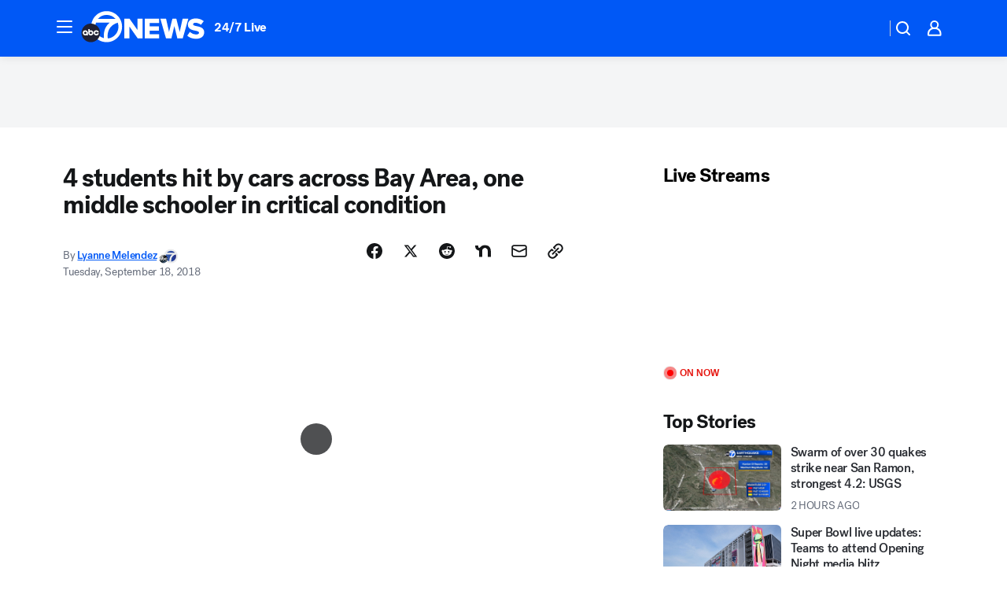

--- FILE ---
content_type: text/html; charset=utf-8
request_url: https://abc7news.com/post/4-students-hit-by-cars-across-bay-area/4269483/?userab=abcn_du_cat_topic_feature_holdout-474*variant_b_redesign-1939%2Cabcn_popular_reads_exp-497*variant_a_control-2076%2Cabcn_ad_cadence-481*control-a-1962%2Cabcn_news_for_you_exp-496*variant_b_test-2075
body_size: 62301
content:

        <!DOCTYPE html>
        <html lang="en" lang="en">
            <head>
                <!-- ABCOTV | 7ed6f855f85b | 6461 | 672c08e1e439ffd1505b2db4bea08b9a6439c85c | abc7news.com | Mon, 02 Feb 2026 22:53:47 GMT -->
                <meta charSet="utf-8" />
                <meta name="viewport" content="initial-scale=1.0, maximum-scale=3.0, user-scalable=yes" />
                <meta http-equiv="x-ua-compatible" content="IE=edge,chrome=1" />
                <meta property="og:locale" content="en_US" />
                <link href="https://cdn.abcotvs.net/abcotv" rel="preconnect" crossorigin />
                
                <link data-react-helmet="true" rel="alternate" hreflang="en" href="https://abc7news.com/post/4-students-hit-by-cars-across-bay-area/4269483/"/><link data-react-helmet="true" rel="shortcut icon" href="https://cdn.abcotvs.net/abcotv/assets/news/kgo/images/logos/favicon.ico"/><link data-react-helmet="true" rel="manifest" href="/manifest.json"/><link data-react-helmet="true" rel="alternate" href="//abc7news.com/feed/" title="ABC7 San Francisco RSS" type="application/rss+xml"/><link data-react-helmet="true" rel="alternate" href="android-app://com.abclocal.kgo.news/http/abc7news.com/story/4269483"/><link data-react-helmet="true" rel="canonical" href="https://abc7news.com/post/4-students-hit-by-cars-across-bay-area/4269483/"/><link data-react-helmet="true" rel="amphtml" href="https://abc7news.com/amp/post/4-students-hit-by-cars-across-bay-area/4269483/"/><link data-react-helmet="true" href="//assets-cdn.abcotvs.net/abcotv/672c08e1e439-release-01-21-2026.8/client/abcotv/css/fusion-ff03edb4.css" rel="stylesheet"/><link data-react-helmet="true" href="//assets-cdn.abcotvs.net/abcotv/672c08e1e439-release-01-21-2026.8/client/abcotv/css/7987-3f6c1b98.css" rel="stylesheet"/><link data-react-helmet="true" href="//assets-cdn.abcotvs.net/abcotv/672c08e1e439-release-01-21-2026.8/client/abcotv/css/abcotv-fecb128a.css" rel="stylesheet"/><link data-react-helmet="true" href="//assets-cdn.abcotvs.net/abcotv/672c08e1e439-release-01-21-2026.8/client/abcotv/css/4037-607b0835.css" rel="stylesheet"/><link data-react-helmet="true" href="//assets-cdn.abcotvs.net/abcotv/672c08e1e439-release-01-21-2026.8/client/abcotv/css/1058-c22ddca8.css" rel="stylesheet"/><link data-react-helmet="true" href="//assets-cdn.abcotvs.net/abcotv/672c08e1e439-release-01-21-2026.8/client/abcotv/css/prism-story-104d8b6f.css" rel="stylesheet"/>
                <script>
                    window.__dataLayer = {"helpersEnabled":true,"page":{},"pzn":{},"site":{"device":"desktop","portal":"news"},"visitor":{}},
                        consentToken = window.localStorage.getItem('consentToken');

                    if (consentToken) {
                        console.log('consentToken', JSON.parse(consentToken))
                        window.__dataLayer.visitor = { consent : JSON.parse(consentToken) }; 
                    }
                </script>
                <script src="https://dcf.espn.com/TWDC-DTCI/prod/Bootstrap.js"></script>
                <link rel="preload" as="font" href="https://s.abcnews.com/assets/dtci/fonts/post-grotesk/PostGrotesk-Book.woff2" crossorigin>
<link rel="preload" as="font" href="https://s.abcnews.com/assets/dtci/fonts/post-grotesk/PostGrotesk-Bold.woff2" crossorigin>
<link rel="preload" as="font" href="https://s.abcnews.com/assets/dtci/fonts/post-grotesk/PostGrotesk-Medium.woff2" crossorigin>
<link rel="preload" as="font" href="https://s.abcnews.com/assets/dtci/fonts/klim/tiempos/TiemposText-Regular.woff2" crossorigin>
                <script src="//assets-cdn.abcotvs.net/abcotv/672c08e1e439-release-01-21-2026.8/client/abcotv/runtime-3c56a18c.js" defer></script><script src="//assets-cdn.abcotvs.net/abcotv/672c08e1e439-release-01-21-2026.8/client/abcotv/7987-0da20d09.js" defer></script><script src="//assets-cdn.abcotvs.net/abcotv/672c08e1e439-release-01-21-2026.8/client/abcotv/507-c7ed365d.js" defer></script><script src="//assets-cdn.abcotvs.net/abcotv/672c08e1e439-release-01-21-2026.8/client/abcotv/502-c12b28bb.js" defer></script><script src="//assets-cdn.abcotvs.net/abcotv/672c08e1e439-release-01-21-2026.8/client/abcotv/2561-2bebf93f.js" defer></script><script src="//assets-cdn.abcotvs.net/abcotv/672c08e1e439-release-01-21-2026.8/client/abcotv/8494-c13544f0.js" defer></script><script src="//assets-cdn.abcotvs.net/abcotv/672c08e1e439-release-01-21-2026.8/client/abcotv/4037-0a28bbfa.js" defer></script><script src="//assets-cdn.abcotvs.net/abcotv/672c08e1e439-release-01-21-2026.8/client/abcotv/8317-87b2f9ed.js" defer></script><script src="//assets-cdn.abcotvs.net/abcotv/672c08e1e439-release-01-21-2026.8/client/abcotv/1361-6dff86b9.js" defer></script><script src="//assets-cdn.abcotvs.net/abcotv/672c08e1e439-release-01-21-2026.8/client/abcotv/8115-0ce0b856.js" defer></script><script src="//assets-cdn.abcotvs.net/abcotv/672c08e1e439-release-01-21-2026.8/client/abcotv/9156-a35e6727.js" defer></script><script src="//assets-cdn.abcotvs.net/abcotv/672c08e1e439-release-01-21-2026.8/client/abcotv/1837-08f5fc38.js" defer></script><script src="//assets-cdn.abcotvs.net/abcotv/672c08e1e439-release-01-21-2026.8/client/abcotv/3167-3be5aec3.js" defer></script><script src="//assets-cdn.abcotvs.net/abcotv/672c08e1e439-release-01-21-2026.8/client/abcotv/8561-ef2ea49e.js" defer></script><script src="//assets-cdn.abcotvs.net/abcotv/672c08e1e439-release-01-21-2026.8/client/abcotv/1058-42fc71e2.js" defer></script>
                <link rel="prefetch" href="//assets-cdn.abcotvs.net/abcotv/672c08e1e439-release-01-21-2026.8/client/abcotv/_manifest.js" as="script" /><link rel="prefetch" href="//assets-cdn.abcotvs.net/abcotv/672c08e1e439-release-01-21-2026.8/client/abcotv/abcotv-ce2739af.js" as="script" />
<link rel="prefetch" href="//assets-cdn.abcotvs.net/abcotv/672c08e1e439-release-01-21-2026.8/client/abcotv/prism-story-1615e687.js" as="script" />
                <title data-react-helmet="true">4 students hit by cars across Bay Area, one middle schooler in critical condition - ABC7 San Francisco</title>
                <meta data-react-helmet="true" name="description" content="Three students were hit by cars in the Bay Area in the same orning, including one that left a middle schooler in critical condition. Here&#x27;s more on the one factor that all the crashes had in common."/><meta data-react-helmet="true" name="keywords" content="antioch high school, students hit at antioch high school, antioch high school students hit by car, hit and run antioch high school, 4269483"/><meta data-react-helmet="true" name="tags" content="hit-and-run,children-hit-by-car,hit-and-run-accident,high-school,school-safety,pedestrian-injured,pedestrian-struck,pedestrians,students,Antioch"/><meta data-react-helmet="true" name="apple-itunes-app" content="app-id=407314068, affiliate-data=ct=kgo-smart-banner&amp;pt=302756, app-argument=https://abc7news.com/story/4269483"/><meta data-react-helmet="true" property="fb:app_id" content="479764485457445"/><meta data-react-helmet="true" property="fb:pages" content="57427307078"/><meta data-react-helmet="true" property="og:site_name" content="ABC7 San Francisco"/><meta data-react-helmet="true" property="og:url" content="https://abc7news.com/post/4-students-hit-by-cars-across-bay-area/4269483/"/><meta data-react-helmet="true" property="og:title" content="4 students hit by cars across Bay Area, one middle schooler in critical condition"/><meta data-react-helmet="true" property="og:description" content="SCARY ACCIDENTS: Four students were hit by cars in the Bay Area in the same morning, including one that left a middle schooler in critical condition. Here&#x27;s what police say the crashes had in common."/><meta data-react-helmet="true" property="og:image" content="https://cdn.abcotvs.com/dip/images/4269911_091718-kgo-antioch-hit-suspect-car-img.jpg?w=1600"/><meta data-react-helmet="true" property="og:type" content="article"/><meta data-react-helmet="true" name="twitter:site" content="@abc7newsbayarea"/><meta data-react-helmet="true" name="twitter:creator" content="@abc7newsbayarea"/><meta data-react-helmet="true" name="twitter:url" content="https://abc7news.com/post/4-students-hit-by-cars-across-bay-area/4269483/"/><meta data-react-helmet="true" name="twitter:title" content="4 students hit by cars across Bay Area, one middle schooler in critical condition"/><meta data-react-helmet="true" name="twitter:description" content="SCARY ACCIDENTS: Four students were hit by cars in the Bay Area in the same morning, including one that left a middle schooler in critical condition. Here&#x27;s what police say the crashes had in common."/><meta data-react-helmet="true" name="twitter:card" content="summary_large_image"/><meta data-react-helmet="true" name="twitter:image" content="https://cdn.abcotvs.com/dip/images/4269911_091718-kgo-antioch-hit-suspect-car-img.jpg?w=1600"/><meta data-react-helmet="true" name="twitter:app:name:iphone" content="kgo"/><meta data-react-helmet="true" name="twitter:app:id:iphone" content="407314068"/><meta data-react-helmet="true" name="twitter:app:name:googleplay" content="kgo"/><meta data-react-helmet="true" name="twitter:app:id:googleplay" content="com.abclocal.kgo.news"/><meta data-react-helmet="true" property="article:published_time" content="2018-09-18T02:31:45Z"/><meta data-react-helmet="true" property="article:modified_time" content="2018-09-18T02:31:45Z"/><meta data-react-helmet="true" property="article:section" content="crime-safety"/><meta data-react-helmet="true" name="title" content="4 students hit by cars across Bay Area, one middle schooler in critical condition"/><meta data-react-helmet="true" name="medium" content="website"/><meta data-react-helmet="true" name="robots" content="max-image-preview:large"/>
                <script data-react-helmet="true" src="https://scripts.webcontentassessor.com/scripts/2861618ebeedab55aff63bbcff53232e80cba13d83492d335b72e228e566d16d"></script><script data-react-helmet="true" type="application/ld+json">{"@context":"http://schema.org/","@type":"NewsArticle","mainEntityOfPage":{"@id":"https://abc7news.com/post/4-students-hit-by-cars-across-bay-area/4269483/","@type":"WebPage"},"author":[{"name":"Lyanne Melendez","url":"https://abc7news.com/about/newsteam/lyanne-melendez","@type":"Person"}],"dateline":"ANTIOCH, Calif. (KGO)","dateModified":"2018-09-18T02:31:45.000Z","datePublished":"2018-09-18T02:31:45.000Z","headline":"4 students hit by cars across Bay Area, one middle schooler in critical condition","mentions":[{"name":" ANTIOCH","@type":"Thing"},{"name":" HIT & RUN","@type":"Thing"},{"name":" CHILDREN HIT BY CAR","@type":"Thing"},{"name":" HIT & RUN ACCIDENT","@type":"Thing"},{"name":" HIGH SCHOOL","@type":"Thing"},{"name":" SCHOOL SAFETY","@type":"Thing"},{"name":" PEDESTRIAN INJURED","@type":"Thing"},{"name":" PEDESTRIAN STRUCK","@type":"Thing"},{"name":" PEDESTRIANS","@type":"Thing"},{"name":" STUDENTS","@type":"Thing"}],"publisher":{"name":"","logo":{"url":"","width":0,"height":0,"@type":"ImageObject"},"@type":"Organization"}}</script>
                
                <script data-rum-type="legacy" data-rum-pct="100">(() => {function gc(n){n=document.cookie.match("(^|;) ?"+n+"=([^;]*)(;|$)");return n?n[2]:null}function sc(n){document.cookie=n}function smpl(n){n/=100;return!!n&&Math.random()<=n}var _nr=!1,_nrCookie=gc("_nr");null!==_nrCookie?"1"===_nrCookie&&(_nr=!0):smpl(100)?(_nr=!0,sc("_nr=1; path=/")):(_nr=!1,sc("_nr=0; path=/"));_nr && (() => {;window.NREUM||(NREUM={});NREUM.init={distributed_tracing:{enabled:true},privacy:{cookies_enabled:true},ajax:{deny_list:["bam.nr-data.net"]}};;NREUM.info = {"beacon":"bam.nr-data.net","errorBeacon":"bam.nr-data.net","sa":1,"licenseKey":"5985ced6ff","applicationID":"367459870"};__nr_require=function(t,e,n){function r(n){if(!e[n]){var o=e[n]={exports:{}};t[n][0].call(o.exports,function(e){var o=t[n][1][e];return r(o||e)},o,o.exports)}return e[n].exports}if("function"==typeof __nr_require)return __nr_require;for(var o=0;o<n.length;o++)r(n[o]);return r}({1:[function(t,e,n){function r(t){try{s.console&&console.log(t)}catch(e){}}var o,i=t("ee"),a=t(31),s={};try{o=localStorage.getItem("__nr_flags").split(","),console&&"function"==typeof console.log&&(s.console=!0,o.indexOf("dev")!==-1&&(s.dev=!0),o.indexOf("nr_dev")!==-1&&(s.nrDev=!0))}catch(c){}s.nrDev&&i.on("internal-error",function(t){r(t.stack)}),s.dev&&i.on("fn-err",function(t,e,n){r(n.stack)}),s.dev&&(r("NR AGENT IN DEVELOPMENT MODE"),r("flags: "+a(s,function(t,e){return t}).join(", ")))},{}],2:[function(t,e,n){function r(t,e,n,r,s){try{l?l-=1:o(s||new UncaughtException(t,e,n),!0)}catch(f){try{i("ierr",[f,c.now(),!0])}catch(d){}}return"function"==typeof u&&u.apply(this,a(arguments))}function UncaughtException(t,e,n){this.message=t||"Uncaught error with no additional information",this.sourceURL=e,this.line=n}function o(t,e){var n=e?null:c.now();i("err",[t,n])}var i=t("handle"),a=t(32),s=t("ee"),c=t("loader"),f=t("gos"),u=window.onerror,d=!1,p="nr@seenError";if(!c.disabled){var l=0;c.features.err=!0,t(1),window.onerror=r;try{throw new Error}catch(h){"stack"in h&&(t(14),t(13),"addEventListener"in window&&t(7),c.xhrWrappable&&t(15),d=!0)}s.on("fn-start",function(t,e,n){d&&(l+=1)}),s.on("fn-err",function(t,e,n){d&&!n[p]&&(f(n,p,function(){return!0}),this.thrown=!0,o(n))}),s.on("fn-end",function(){d&&!this.thrown&&l>0&&(l-=1)}),s.on("internal-error",function(t){i("ierr",[t,c.now(),!0])})}},{}],3:[function(t,e,n){var r=t("loader");r.disabled||(r.features.ins=!0)},{}],4:[function(t,e,n){function r(){U++,L=g.hash,this[u]=y.now()}function o(){U--,g.hash!==L&&i(0,!0);var t=y.now();this[h]=~~this[h]+t-this[u],this[d]=t}function i(t,e){E.emit("newURL",[""+g,e])}function a(t,e){t.on(e,function(){this[e]=y.now()})}var s="-start",c="-end",f="-body",u="fn"+s,d="fn"+c,p="cb"+s,l="cb"+c,h="jsTime",m="fetch",v="addEventListener",w=window,g=w.location,y=t("loader");if(w[v]&&y.xhrWrappable&&!y.disabled){var x=t(11),b=t(12),E=t(9),R=t(7),O=t(14),T=t(8),S=t(15),P=t(10),M=t("ee"),C=M.get("tracer"),N=t(23);t(17),y.features.spa=!0;var L,U=0;M.on(u,r),b.on(p,r),P.on(p,r),M.on(d,o),b.on(l,o),P.on(l,o),M.buffer([u,d,"xhr-resolved"]),R.buffer([u]),O.buffer(["setTimeout"+c,"clearTimeout"+s,u]),S.buffer([u,"new-xhr","send-xhr"+s]),T.buffer([m+s,m+"-done",m+f+s,m+f+c]),E.buffer(["newURL"]),x.buffer([u]),b.buffer(["propagate",p,l,"executor-err","resolve"+s]),C.buffer([u,"no-"+u]),P.buffer(["new-jsonp","cb-start","jsonp-error","jsonp-end"]),a(T,m+s),a(T,m+"-done"),a(P,"new-jsonp"),a(P,"jsonp-end"),a(P,"cb-start"),E.on("pushState-end",i),E.on("replaceState-end",i),w[v]("hashchange",i,N(!0)),w[v]("load",i,N(!0)),w[v]("popstate",function(){i(0,U>1)},N(!0))}},{}],5:[function(t,e,n){function r(){var t=new PerformanceObserver(function(t,e){var n=t.getEntries();s(v,[n])});try{t.observe({entryTypes:["resource"]})}catch(e){}}function o(t){if(s(v,[window.performance.getEntriesByType(w)]),window.performance["c"+p])try{window.performance[h](m,o,!1)}catch(t){}else try{window.performance[h]("webkit"+m,o,!1)}catch(t){}}function i(t){}if(window.performance&&window.performance.timing&&window.performance.getEntriesByType){var a=t("ee"),s=t("handle"),c=t(14),f=t(13),u=t(6),d=t(23),p="learResourceTimings",l="addEventListener",h="removeEventListener",m="resourcetimingbufferfull",v="bstResource",w="resource",g="-start",y="-end",x="fn"+g,b="fn"+y,E="bstTimer",R="pushState",O=t("loader");if(!O.disabled){O.features.stn=!0,t(9),"addEventListener"in window&&t(7);var T=NREUM.o.EV;a.on(x,function(t,e){var n=t[0];n instanceof T&&(this.bstStart=O.now())}),a.on(b,function(t,e){var n=t[0];n instanceof T&&s("bst",[n,e,this.bstStart,O.now()])}),c.on(x,function(t,e,n){this.bstStart=O.now(),this.bstType=n}),c.on(b,function(t,e){s(E,[e,this.bstStart,O.now(),this.bstType])}),f.on(x,function(){this.bstStart=O.now()}),f.on(b,function(t,e){s(E,[e,this.bstStart,O.now(),"requestAnimationFrame"])}),a.on(R+g,function(t){this.time=O.now(),this.startPath=location.pathname+location.hash}),a.on(R+y,function(t){s("bstHist",[location.pathname+location.hash,this.startPath,this.time])}),u()?(s(v,[window.performance.getEntriesByType("resource")]),r()):l in window.performance&&(window.performance["c"+p]?window.performance[l](m,o,d(!1)):window.performance[l]("webkit"+m,o,d(!1))),document[l]("scroll",i,d(!1)),document[l]("keypress",i,d(!1)),document[l]("click",i,d(!1))}}},{}],6:[function(t,e,n){e.exports=function(){return"PerformanceObserver"in window&&"function"==typeof window.PerformanceObserver}},{}],7:[function(t,e,n){function r(t){for(var e=t;e&&!e.hasOwnProperty(u);)e=Object.getPrototypeOf(e);e&&o(e)}function o(t){s.inPlace(t,[u,d],"-",i)}function i(t,e){return t[1]}var a=t("ee").get("events"),s=t("wrap-function")(a,!0),c=t("gos"),f=XMLHttpRequest,u="addEventListener",d="removeEventListener";e.exports=a,"getPrototypeOf"in Object?(r(document),r(window),r(f.prototype)):f.prototype.hasOwnProperty(u)&&(o(window),o(f.prototype)),a.on(u+"-start",function(t,e){var n=t[1];if(null!==n&&("function"==typeof n||"object"==typeof n)){var r=c(n,"nr@wrapped",function(){function t(){if("function"==typeof n.handleEvent)return n.handleEvent.apply(n,arguments)}var e={object:t,"function":n}[typeof n];return e?s(e,"fn-",null,e.name||"anonymous"):n});this.wrapped=t[1]=r}}),a.on(d+"-start",function(t){t[1]=this.wrapped||t[1]})},{}],8:[function(t,e,n){function r(t,e,n){var r=t[e];"function"==typeof r&&(t[e]=function(){var t=i(arguments),e={};o.emit(n+"before-start",[t],e);var a;e[m]&&e[m].dt&&(a=e[m].dt);var s=r.apply(this,t);return o.emit(n+"start",[t,a],s),s.then(function(t){return o.emit(n+"end",[null,t],s),t},function(t){throw o.emit(n+"end",[t],s),t})})}var o=t("ee").get("fetch"),i=t(32),a=t(31);e.exports=o;var s=window,c="fetch-",f=c+"body-",u=["arrayBuffer","blob","json","text","formData"],d=s.Request,p=s.Response,l=s.fetch,h="prototype",m="nr@context";d&&p&&l&&(a(u,function(t,e){r(d[h],e,f),r(p[h],e,f)}),r(s,"fetch",c),o.on(c+"end",function(t,e){var n=this;if(e){var r=e.headers.get("content-length");null!==r&&(n.rxSize=r),o.emit(c+"done",[null,e],n)}else o.emit(c+"done",[t],n)}))},{}],9:[function(t,e,n){var r=t("ee").get("history"),o=t("wrap-function")(r);e.exports=r;var i=window.history&&window.history.constructor&&window.history.constructor.prototype,a=window.history;i&&i.pushState&&i.replaceState&&(a=i),o.inPlace(a,["pushState","replaceState"],"-")},{}],10:[function(t,e,n){function r(t){function e(){f.emit("jsonp-end",[],l),t.removeEventListener("load",e,c(!1)),t.removeEventListener("error",n,c(!1))}function n(){f.emit("jsonp-error",[],l),f.emit("jsonp-end",[],l),t.removeEventListener("load",e,c(!1)),t.removeEventListener("error",n,c(!1))}var r=t&&"string"==typeof t.nodeName&&"script"===t.nodeName.toLowerCase();if(r){var o="function"==typeof t.addEventListener;if(o){var a=i(t.src);if(a){var d=s(a),p="function"==typeof d.parent[d.key];if(p){var l={};u.inPlace(d.parent,[d.key],"cb-",l),t.addEventListener("load",e,c(!1)),t.addEventListener("error",n,c(!1)),f.emit("new-jsonp",[t.src],l)}}}}}function o(){return"addEventListener"in window}function i(t){var e=t.match(d);return e?e[1]:null}function a(t,e){var n=t.match(l),r=n[1],o=n[3];return o?a(o,e[r]):e[r]}function s(t){var e=t.match(p);return e&&e.length>=3?{key:e[2],parent:a(e[1],window)}:{key:t,parent:window}}var c=t(23),f=t("ee").get("jsonp"),u=t("wrap-function")(f);if(e.exports=f,o()){var d=/[?&](?:callback|cb)=([^&#]+)/,p=/(.*).([^.]+)/,l=/^(w+)(.|$)(.*)$/,h=["appendChild","insertBefore","replaceChild"];Node&&Node.prototype&&Node.prototype.appendChild?u.inPlace(Node.prototype,h,"dom-"):(u.inPlace(HTMLElement.prototype,h,"dom-"),u.inPlace(HTMLHeadElement.prototype,h,"dom-"),u.inPlace(HTMLBodyElement.prototype,h,"dom-")),f.on("dom-start",function(t){r(t[0])})}},{}],11:[function(t,e,n){var r=t("ee").get("mutation"),o=t("wrap-function")(r),i=NREUM.o.MO;e.exports=r,i&&(window.MutationObserver=function(t){return this instanceof i?new i(o(t,"fn-")):i.apply(this,arguments)},MutationObserver.prototype=i.prototype)},{}],12:[function(t,e,n){function r(t){var e=i.context(),n=s(t,"executor-",e,null,!1),r=new f(n);return i.context(r).getCtx=function(){return e},r}var o=t("wrap-function"),i=t("ee").get("promise"),a=t("ee").getOrSetContext,s=o(i),c=t(31),f=NREUM.o.PR;e.exports=i,f&&(window.Promise=r,["all","race"].forEach(function(t){var e=f[t];f[t]=function(n){function r(t){return function(){i.emit("propagate",[null,!o],a,!1,!1),o=o||!t}}var o=!1;c(n,function(e,n){Promise.resolve(n).then(r("all"===t),r(!1))});var a=e.apply(f,arguments),s=f.resolve(a);return s}}),["resolve","reject"].forEach(function(t){var e=f[t];f[t]=function(t){var n=e.apply(f,arguments);return t!==n&&i.emit("propagate",[t,!0],n,!1,!1),n}}),f.prototype["catch"]=function(t){return this.then(null,t)},f.prototype=Object.create(f.prototype,{constructor:{value:r}}),c(Object.getOwnPropertyNames(f),function(t,e){try{r[e]=f[e]}catch(n){}}),o.wrapInPlace(f.prototype,"then",function(t){return function(){var e=this,n=o.argsToArray.apply(this,arguments),r=a(e);r.promise=e,n[0]=s(n[0],"cb-",r,null,!1),n[1]=s(n[1],"cb-",r,null,!1);var c=t.apply(this,n);return r.nextPromise=c,i.emit("propagate",[e,!0],c,!1,!1),c}}),i.on("executor-start",function(t){t[0]=s(t[0],"resolve-",this,null,!1),t[1]=s(t[1],"resolve-",this,null,!1)}),i.on("executor-err",function(t,e,n){t[1](n)}),i.on("cb-end",function(t,e,n){i.emit("propagate",[n,!0],this.nextPromise,!1,!1)}),i.on("propagate",function(t,e,n){this.getCtx&&!e||(this.getCtx=function(){if(t instanceof Promise)var e=i.context(t);return e&&e.getCtx?e.getCtx():this})}),r.toString=function(){return""+f})},{}],13:[function(t,e,n){var r=t("ee").get("raf"),o=t("wrap-function")(r),i="equestAnimationFrame";e.exports=r,o.inPlace(window,["r"+i,"mozR"+i,"webkitR"+i,"msR"+i],"raf-"),r.on("raf-start",function(t){t[0]=o(t[0],"fn-")})},{}],14:[function(t,e,n){function r(t,e,n){t[0]=a(t[0],"fn-",null,n)}function o(t,e,n){this.method=n,this.timerDuration=isNaN(t[1])?0:+t[1],t[0]=a(t[0],"fn-",this,n)}var i=t("ee").get("timer"),a=t("wrap-function")(i),s="setTimeout",c="setInterval",f="clearTimeout",u="-start",d="-";e.exports=i,a.inPlace(window,[s,"setImmediate"],s+d),a.inPlace(window,[c],c+d),a.inPlace(window,[f,"clearImmediate"],f+d),i.on(c+u,r),i.on(s+u,o)},{}],15:[function(t,e,n){function r(t,e){d.inPlace(e,["onreadystatechange"],"fn-",s)}function o(){var t=this,e=u.context(t);t.readyState>3&&!e.resolved&&(e.resolved=!0,u.emit("xhr-resolved",[],t)),d.inPlace(t,y,"fn-",s)}function i(t){x.push(t),m&&(E?E.then(a):w?w(a):(R=-R,O.data=R))}function a(){for(var t=0;t<x.length;t++)r([],x[t]);x.length&&(x=[])}function s(t,e){return e}function c(t,e){for(var n in t)e[n]=t[n];return e}t(7);var f=t("ee"),u=f.get("xhr"),d=t("wrap-function")(u),p=t(23),l=NREUM.o,h=l.XHR,m=l.MO,v=l.PR,w=l.SI,g="readystatechange",y=["onload","onerror","onabort","onloadstart","onloadend","onprogress","ontimeout"],x=[];e.exports=u;var b=window.XMLHttpRequest=function(t){var e=new h(t);try{u.emit("new-xhr",[e],e),e.addEventListener(g,o,p(!1))}catch(n){try{u.emit("internal-error",[n])}catch(r){}}return e};if(c(h,b),b.prototype=h.prototype,d.inPlace(b.prototype,["open","send"],"-xhr-",s),u.on("send-xhr-start",function(t,e){r(t,e),i(e)}),u.on("open-xhr-start",r),m){var E=v&&v.resolve();if(!w&&!v){var R=1,O=document.createTextNode(R);new m(a).observe(O,{characterData:!0})}}else f.on("fn-end",function(t){t[0]&&t[0].type===g||a()})},{}],16:[function(t,e,n){function r(t){if(!s(t))return null;var e=window.NREUM;if(!e.loader_config)return null;var n=(e.loader_config.accountID||"").toString()||null,r=(e.loader_config.agentID||"").toString()||null,f=(e.loader_config.trustKey||"").toString()||null;if(!n||!r)return null;var h=l.generateSpanId(),m=l.generateTraceId(),v=Date.now(),w={spanId:h,traceId:m,timestamp:v};return(t.sameOrigin||c(t)&&p())&&(w.traceContextParentHeader=o(h,m),w.traceContextStateHeader=i(h,v,n,r,f)),(t.sameOrigin&&!u()||!t.sameOrigin&&c(t)&&d())&&(w.newrelicHeader=a(h,m,v,n,r,f)),w}function o(t,e){return"00-"+e+"-"+t+"-01"}function i(t,e,n,r,o){var i=0,a="",s=1,c="",f="";return o+"@nr="+i+"-"+s+"-"+n+"-"+r+"-"+t+"-"+a+"-"+c+"-"+f+"-"+e}function a(t,e,n,r,o,i){var a="btoa"in window&&"function"==typeof window.btoa;if(!a)return null;var s={v:[0,1],d:{ty:"Browser",ac:r,ap:o,id:t,tr:e,ti:n}};return i&&r!==i&&(s.d.tk=i),btoa(JSON.stringify(s))}function s(t){return f()&&c(t)}function c(t){var e=!1,n={};if("init"in NREUM&&"distributed_tracing"in NREUM.init&&(n=NREUM.init.distributed_tracing),t.sameOrigin)e=!0;else if(n.allowed_origins instanceof Array)for(var r=0;r<n.allowed_origins.length;r++){var o=h(n.allowed_origins[r]);if(t.hostname===o.hostname&&t.protocol===o.protocol&&t.port===o.port){e=!0;break}}return e}function f(){return"init"in NREUM&&"distributed_tracing"in NREUM.init&&!!NREUM.init.distributed_tracing.enabled}function u(){return"init"in NREUM&&"distributed_tracing"in NREUM.init&&!!NREUM.init.distributed_tracing.exclude_newrelic_header}function d(){return"init"in NREUM&&"distributed_tracing"in NREUM.init&&NREUM.init.distributed_tracing.cors_use_newrelic_header!==!1}function p(){return"init"in NREUM&&"distributed_tracing"in NREUM.init&&!!NREUM.init.distributed_tracing.cors_use_tracecontext_headers}var l=t(28),h=t(18);e.exports={generateTracePayload:r,shouldGenerateTrace:s}},{}],17:[function(t,e,n){function r(t){var e=this.params,n=this.metrics;if(!this.ended){this.ended=!0;for(var r=0;r<p;r++)t.removeEventListener(d[r],this.listener,!1);return e.protocol&&"data"===e.protocol?void g("Ajax/DataUrl/Excluded"):void(e.aborted||(n.duration=a.now()-this.startTime,this.loadCaptureCalled||4!==t.readyState?null==e.status&&(e.status=0):i(this,t),n.cbTime=this.cbTime,s("xhr",[e,n,this.startTime,this.endTime,"xhr"],this)))}}function o(t,e){var n=c(e),r=t.params;r.hostname=n.hostname,r.port=n.port,r.protocol=n.protocol,r.host=n.hostname+":"+n.port,r.pathname=n.pathname,t.parsedOrigin=n,t.sameOrigin=n.sameOrigin}function i(t,e){t.params.status=e.status;var n=v(e,t.lastSize);if(n&&(t.metrics.rxSize=n),t.sameOrigin){var r=e.getResponseHeader("X-NewRelic-App-Data");r&&(t.params.cat=r.split(", ").pop())}t.loadCaptureCalled=!0}var a=t("loader");if(a.xhrWrappable&&!a.disabled){var s=t("handle"),c=t(18),f=t(16).generateTracePayload,u=t("ee"),d=["load","error","abort","timeout"],p=d.length,l=t("id"),h=t(24),m=t(22),v=t(19),w=t(23),g=t(25).recordSupportability,y=NREUM.o.REQ,x=window.XMLHttpRequest;a.features.xhr=!0,t(15),t(8),u.on("new-xhr",function(t){var e=this;e.totalCbs=0,e.called=0,e.cbTime=0,e.end=r,e.ended=!1,e.xhrGuids={},e.lastSize=null,e.loadCaptureCalled=!1,e.params=this.params||{},e.metrics=this.metrics||{},t.addEventListener("load",function(n){i(e,t)},w(!1)),h&&(h>34||h<10)||t.addEventListener("progress",function(t){e.lastSize=t.loaded},w(!1))}),u.on("open-xhr-start",function(t){this.params={method:t[0]},o(this,t[1]),this.metrics={}}),u.on("open-xhr-end",function(t,e){"loader_config"in NREUM&&"xpid"in NREUM.loader_config&&this.sameOrigin&&e.setRequestHeader("X-NewRelic-ID",NREUM.loader_config.xpid);var n=f(this.parsedOrigin);if(n){var r=!1;n.newrelicHeader&&(e.setRequestHeader("newrelic",n.newrelicHeader),r=!0),n.traceContextParentHeader&&(e.setRequestHeader("traceparent",n.traceContextParentHeader),n.traceContextStateHeader&&e.setRequestHeader("tracestate",n.traceContextStateHeader),r=!0),r&&(this.dt=n)}}),u.on("send-xhr-start",function(t,e){var n=this.metrics,r=t[0],o=this;if(n&&r){var i=m(r);i&&(n.txSize=i)}this.startTime=a.now(),this.listener=function(t){try{"abort"!==t.type||o.loadCaptureCalled||(o.params.aborted=!0),("load"!==t.type||o.called===o.totalCbs&&(o.onloadCalled||"function"!=typeof e.onload))&&o.end(e)}catch(n){try{u.emit("internal-error",[n])}catch(r){}}};for(var s=0;s<p;s++)e.addEventListener(d[s],this.listener,w(!1))}),u.on("xhr-cb-time",function(t,e,n){this.cbTime+=t,e?this.onloadCalled=!0:this.called+=1,this.called!==this.totalCbs||!this.onloadCalled&&"function"==typeof n.onload||this.end(n)}),u.on("xhr-load-added",function(t,e){var n=""+l(t)+!!e;this.xhrGuids&&!this.xhrGuids[n]&&(this.xhrGuids[n]=!0,this.totalCbs+=1)}),u.on("xhr-load-removed",function(t,e){var n=""+l(t)+!!e;this.xhrGuids&&this.xhrGuids[n]&&(delete this.xhrGuids[n],this.totalCbs-=1)}),u.on("xhr-resolved",function(){this.endTime=a.now()}),u.on("addEventListener-end",function(t,e){e instanceof x&&"load"===t[0]&&u.emit("xhr-load-added",[t[1],t[2]],e)}),u.on("removeEventListener-end",function(t,e){e instanceof x&&"load"===t[0]&&u.emit("xhr-load-removed",[t[1],t[2]],e)}),u.on("fn-start",function(t,e,n){e instanceof x&&("onload"===n&&(this.onload=!0),("load"===(t[0]&&t[0].type)||this.onload)&&(this.xhrCbStart=a.now()))}),u.on("fn-end",function(t,e){this.xhrCbStart&&u.emit("xhr-cb-time",[a.now()-this.xhrCbStart,this.onload,e],e)}),u.on("fetch-before-start",function(t){function e(t,e){var n=!1;return e.newrelicHeader&&(t.set("newrelic",e.newrelicHeader),n=!0),e.traceContextParentHeader&&(t.set("traceparent",e.traceContextParentHeader),e.traceContextStateHeader&&t.set("tracestate",e.traceContextStateHeader),n=!0),n}var n,r=t[1]||{};"string"==typeof t[0]?n=t[0]:t[0]&&t[0].url?n=t[0].url:window.URL&&t[0]&&t[0]instanceof URL&&(n=t[0].href),n&&(this.parsedOrigin=c(n),this.sameOrigin=this.parsedOrigin.sameOrigin);var o=f(this.parsedOrigin);if(o&&(o.newrelicHeader||o.traceContextParentHeader))if("string"==typeof t[0]||window.URL&&t[0]&&t[0]instanceof URL){var i={};for(var a in r)i[a]=r[a];i.headers=new Headers(r.headers||{}),e(i.headers,o)&&(this.dt=o),t.length>1?t[1]=i:t.push(i)}else t[0]&&t[0].headers&&e(t[0].headers,o)&&(this.dt=o)}),u.on("fetch-start",function(t,e){this.params={},this.metrics={},this.startTime=a.now(),this.dt=e,t.length>=1&&(this.target=t[0]),t.length>=2&&(this.opts=t[1]);var n,r=this.opts||{},i=this.target;if("string"==typeof i?n=i:"object"==typeof i&&i instanceof y?n=i.url:window.URL&&"object"==typeof i&&i instanceof URL&&(n=i.href),o(this,n),"data"!==this.params.protocol){var s=(""+(i&&i instanceof y&&i.method||r.method||"GET")).toUpperCase();this.params.method=s,this.txSize=m(r.body)||0}}),u.on("fetch-done",function(t,e){if(this.endTime=a.now(),this.params||(this.params={}),"data"===this.params.protocol)return void g("Ajax/DataUrl/Excluded");this.params.status=e?e.status:0;var n;"string"==typeof this.rxSize&&this.rxSize.length>0&&(n=+this.rxSize);var r={txSize:this.txSize,rxSize:n,duration:a.now()-this.startTime};s("xhr",[this.params,r,this.startTime,this.endTime,"fetch"],this)})}},{}],18:[function(t,e,n){var r={};e.exports=function(t){if(t in r)return r[t];if(0===(t||"").indexOf("data:"))return{protocol:"data"};var e=document.createElement("a"),n=window.location,o={};e.href=t,o.port=e.port;var i=e.href.split("://");!o.port&&i[1]&&(o.port=i[1].split("/")[0].split("@").pop().split(":")[1]),o.port&&"0"!==o.port||(o.port="https"===i[0]?"443":"80"),o.hostname=e.hostname||n.hostname,o.pathname=e.pathname,o.protocol=i[0],"/"!==o.pathname.charAt(0)&&(o.pathname="/"+o.pathname);var a=!e.protocol||":"===e.protocol||e.protocol===n.protocol,s=e.hostname===document.domain&&e.port===n.port;return o.sameOrigin=a&&(!e.hostname||s),"/"===o.pathname&&(r[t]=o),o}},{}],19:[function(t,e,n){function r(t,e){var n=t.responseType;return"json"===n&&null!==e?e:"arraybuffer"===n||"blob"===n||"json"===n?o(t.response):"text"===n||""===n||void 0===n?o(t.responseText):void 0}var o=t(22);e.exports=r},{}],20:[function(t,e,n){function r(){}function o(t,e,n,r){return function(){return u.recordSupportability("API/"+e+"/called"),i(t+e,[f.now()].concat(s(arguments)),n?null:this,r),n?void 0:this}}var i=t("handle"),a=t(31),s=t(32),c=t("ee").get("tracer"),f=t("loader"),u=t(25),d=NREUM;"undefined"==typeof window.newrelic&&(newrelic=d);var p=["setPageViewName","setCustomAttribute","setErrorHandler","finished","addToTrace","inlineHit","addRelease"],l="api-",h=l+"ixn-";a(p,function(t,e){d[e]=o(l,e,!0,"api")}),d.addPageAction=o(l,"addPageAction",!0),d.setCurrentRouteName=o(l,"routeName",!0),e.exports=newrelic,d.interaction=function(){return(new r).get()};var m=r.prototype={createTracer:function(t,e){var n={},r=this,o="function"==typeof e;return i(h+"tracer",[f.now(),t,n],r),function(){if(c.emit((o?"":"no-")+"fn-start",[f.now(),r,o],n),o)try{return e.apply(this,arguments)}catch(t){throw c.emit("fn-err",[arguments,this,t],n),t}finally{c.emit("fn-end",[f.now()],n)}}}};a("actionText,setName,setAttribute,save,ignore,onEnd,getContext,end,get".split(","),function(t,e){m[e]=o(h,e)}),newrelic.noticeError=function(t,e){"string"==typeof t&&(t=new Error(t)),u.recordSupportability("API/noticeError/called"),i("err",[t,f.now(),!1,e])}},{}],21:[function(t,e,n){function r(t){if(NREUM.init){for(var e=NREUM.init,n=t.split("."),r=0;r<n.length-1;r++)if(e=e[n[r]],"object"!=typeof e)return;return e=e[n[n.length-1]]}}e.exports={getConfiguration:r}},{}],22:[function(t,e,n){e.exports=function(t){if("string"==typeof t&&t.length)return t.length;if("object"==typeof t){if("undefined"!=typeof ArrayBuffer&&t instanceof ArrayBuffer&&t.byteLength)return t.byteLength;if("undefined"!=typeof Blob&&t instanceof Blob&&t.size)return t.size;if(!("undefined"!=typeof FormData&&t instanceof FormData))try{return JSON.stringify(t).length}catch(e){return}}}},{}],23:[function(t,e,n){var r=!1;try{var o=Object.defineProperty({},"passive",{get:function(){r=!0}});window.addEventListener("testPassive",null,o),window.removeEventListener("testPassive",null,o)}catch(i){}e.exports=function(t){return r?{passive:!0,capture:!!t}:!!t}},{}],24:[function(t,e,n){var r=0,o=navigator.userAgent.match(/Firefox[/s](d+.d+)/);o&&(r=+o[1]),e.exports=r},{}],25:[function(t,e,n){function r(t,e){var n=[a,t,{name:t},e];return i("storeMetric",n,null,"api"),n}function o(t,e){var n=[s,t,{name:t},e];return i("storeEventMetrics",n,null,"api"),n}var i=t("handle"),a="sm",s="cm";e.exports={constants:{SUPPORTABILITY_METRIC:a,CUSTOM_METRIC:s},recordSupportability:r,recordCustom:o}},{}],26:[function(t,e,n){function r(){return s.exists&&performance.now?Math.round(performance.now()):(i=Math.max((new Date).getTime(),i))-a}function o(){return i}var i=(new Date).getTime(),a=i,s=t(33);e.exports=r,e.exports.offset=a,e.exports.getLastTimestamp=o},{}],27:[function(t,e,n){function r(t,e){var n=t.getEntries();n.forEach(function(t){"first-paint"===t.name?l("timing",["fp",Math.floor(t.startTime)]):"first-contentful-paint"===t.name&&l("timing",["fcp",Math.floor(t.startTime)])})}function o(t,e){var n=t.getEntries();if(n.length>0){var r=n[n.length-1];if(f&&f<r.startTime)return;var o=[r],i=a({});i&&o.push(i),l("lcp",o)}}function i(t){t.getEntries().forEach(function(t){t.hadRecentInput||l("cls",[t])})}function a(t){var e=navigator.connection||navigator.mozConnection||navigator.webkitConnection;if(e)return e.type&&(t["net-type"]=e.type),e.effectiveType&&(t["net-etype"]=e.effectiveType),e.rtt&&(t["net-rtt"]=e.rtt),e.downlink&&(t["net-dlink"]=e.downlink),t}function s(t){if(t instanceof w&&!y){var e=Math.round(t.timeStamp),n={type:t.type};a(n),e<=h.now()?n.fid=h.now()-e:e>h.offset&&e<=Date.now()?(e-=h.offset,n.fid=h.now()-e):e=h.now(),y=!0,l("timing",["fi",e,n])}}function c(t){"hidden"===t&&(f=h.now(),l("pageHide",[f]))}if(!("init"in NREUM&&"page_view_timing"in NREUM.init&&"enabled"in NREUM.init.page_view_timing&&NREUM.init.page_view_timing.enabled===!1)){var f,u,d,p,l=t("handle"),h=t("loader"),m=t(30),v=t(23),w=NREUM.o.EV;if("PerformanceObserver"in window&&"function"==typeof window.PerformanceObserver){u=new PerformanceObserver(r);try{u.observe({entryTypes:["paint"]})}catch(g){}d=new PerformanceObserver(o);try{d.observe({entryTypes:["largest-contentful-paint"]})}catch(g){}p=new PerformanceObserver(i);try{p.observe({type:"layout-shift",buffered:!0})}catch(g){}}if("addEventListener"in document){var y=!1,x=["click","keydown","mousedown","pointerdown","touchstart"];x.forEach(function(t){document.addEventListener(t,s,v(!1))})}m(c)}},{}],28:[function(t,e,n){function r(){function t(){return e?15&e[n++]:16*Math.random()|0}var e=null,n=0,r=window.crypto||window.msCrypto;r&&r.getRandomValues&&(e=r.getRandomValues(new Uint8Array(31)));for(var o,i="xxxxxxxx-xxxx-4xxx-yxxx-xxxxxxxxxxxx",a="",s=0;s<i.length;s++)o=i[s],"x"===o?a+=t().toString(16):"y"===o?(o=3&t()|8,a+=o.toString(16)):a+=o;return a}function o(){return a(16)}function i(){return a(32)}function a(t){function e(){return n?15&n[r++]:16*Math.random()|0}var n=null,r=0,o=window.crypto||window.msCrypto;o&&o.getRandomValues&&Uint8Array&&(n=o.getRandomValues(new Uint8Array(t)));for(var i=[],a=0;a<t;a++)i.push(e().toString(16));return i.join("")}e.exports={generateUuid:r,generateSpanId:o,generateTraceId:i}},{}],29:[function(t,e,n){function r(t,e){if(!o)return!1;if(t!==o)return!1;if(!e)return!0;if(!i)return!1;for(var n=i.split("."),r=e.split("."),a=0;a<r.length;a++)if(r[a]!==n[a])return!1;return!0}var o=null,i=null,a=/Version\/(\S+)\s+Safari/;if(navigator.userAgent){var s=navigator.userAgent,c=s.match(a);c&&s.indexOf("Chrome")===-1&&s.indexOf("Chromium")===-1&&(o="Safari",i=c[1])}e.exports={agent:o,version:i,match:r}},{}],30:[function(t,e,n){function r(t){function e(){t(s&&document[s]?document[s]:document[i]?"hidden":"visible")}"addEventListener"in document&&a&&document.addEventListener(a,e,o(!1))}var o=t(23);e.exports=r;var i,a,s;"undefined"!=typeof document.hidden?(i="hidden",a="visibilitychange",s="visibilityState"):"undefined"!=typeof document.msHidden?(i="msHidden",a="msvisibilitychange"):"undefined"!=typeof document.webkitHidden&&(i="webkitHidden",a="webkitvisibilitychange",s="webkitVisibilityState")},{}],31:[function(t,e,n){function r(t,e){var n=[],r="",i=0;for(r in t)o.call(t,r)&&(n[i]=e(r,t[r]),i+=1);return n}var o=Object.prototype.hasOwnProperty;e.exports=r},{}],32:[function(t,e,n){function r(t,e,n){e||(e=0),"undefined"==typeof n&&(n=t?t.length:0);for(var r=-1,o=n-e||0,i=Array(o<0?0:o);++r<o;)i[r]=t[e+r];return i}e.exports=r},{}],33:[function(t,e,n){e.exports={exists:"undefined"!=typeof window.performance&&window.performance.timing&&"undefined"!=typeof window.performance.timing.navigationStart}},{}],ee:[function(t,e,n){function r(){}function o(t){function e(t){return t&&t instanceof r?t:t?f(t,c,a):a()}function n(n,r,o,i,a){if(a!==!1&&(a=!0),!l.aborted||i){t&&a&&t(n,r,o);for(var s=e(o),c=m(n),f=c.length,u=0;u<f;u++)c[u].apply(s,r);var p=d[y[n]];return p&&p.push([x,n,r,s]),s}}function i(t,e){g[t]=m(t).concat(e)}function h(t,e){var n=g[t];if(n)for(var r=0;r<n.length;r++)n[r]===e&&n.splice(r,1)}function m(t){return g[t]||[]}function v(t){return p[t]=p[t]||o(n)}function w(t,e){l.aborted||u(t,function(t,n){e=e||"feature",y[n]=e,e in d||(d[e]=[])})}var g={},y={},x={on:i,addEventListener:i,removeEventListener:h,emit:n,get:v,listeners:m,context:e,buffer:w,abort:s,aborted:!1};return x}function i(t){return f(t,c,a)}function a(){return new r}function s(){(d.api||d.feature)&&(l.aborted=!0,d=l.backlog={})}var c="nr@context",f=t("gos"),u=t(31),d={},p={},l=e.exports=o();e.exports.getOrSetContext=i,l.backlog=d},{}],gos:[function(t,e,n){function r(t,e,n){if(o.call(t,e))return t[e];var r=n();if(Object.defineProperty&&Object.keys)try{return Object.defineProperty(t,e,{value:r,writable:!0,enumerable:!1}),r}catch(i){}return t[e]=r,r}var o=Object.prototype.hasOwnProperty;e.exports=r},{}],handle:[function(t,e,n){function r(t,e,n,r){o.buffer([t],r),o.emit(t,e,n)}var o=t("ee").get("handle");e.exports=r,r.ee=o},{}],id:[function(t,e,n){function r(t){var e=typeof t;return!t||"object"!==e&&"function"!==e?-1:t===window?0:a(t,i,function(){return o++})}var o=1,i="nr@id",a=t("gos");e.exports=r},{}],loader:[function(t,e,n){function r(){if(!T++){var t=O.info=NREUM.info,e=m.getElementsByTagName("script")[0];if(setTimeout(f.abort,3e4),!(t&&t.licenseKey&&t.applicationID&&e))return f.abort();c(E,function(e,n){t[e]||(t[e]=n)});var n=a();s("mark",["onload",n+O.offset],null,"api"),s("timing",["load",n]);var r=m.createElement("script");0===t.agent.indexOf("http://")||0===t.agent.indexOf("https://")?r.src=t.agent:r.src=l+"://"+t.agent,e.parentNode.insertBefore(r,e)}}function o(){"complete"===m.readyState&&i()}function i(){s("mark",["domContent",a()+O.offset],null,"api")}var a=t(26),s=t("handle"),c=t(31),f=t("ee"),u=t(29),d=t(21),p=t(23),l=d.getConfiguration("ssl")===!1?"http":"https",h=window,m=h.document,v="addEventListener",w="attachEvent",g=h.XMLHttpRequest,y=g&&g.prototype,x=!1;NREUM.o={ST:setTimeout,SI:h.setImmediate,CT:clearTimeout,XHR:g,REQ:h.Request,EV:h.Event,PR:h.Promise,MO:h.MutationObserver};var b=""+location,E={beacon:"bam.nr-data.net",errorBeacon:"bam.nr-data.net",agent:"js-agent.newrelic.com/nr-spa-1216.min.js"},R=g&&y&&y[v]&&!/CriOS/.test(navigator.userAgent),O=e.exports={offset:a.getLastTimestamp(),now:a,origin:b,features:{},xhrWrappable:R,userAgent:u,disabled:x};if(!x){t(20),t(27),m[v]?(m[v]("DOMContentLoaded",i,p(!1)),h[v]("load",r,p(!1))):(m[w]("onreadystatechange",o),h[w]("onload",r)),s("mark",["firstbyte",a.getLastTimestamp()],null,"api");var T=0}},{}],"wrap-function":[function(t,e,n){function r(t,e){function n(e,n,r,c,f){function nrWrapper(){var i,a,u,p;try{a=this,i=d(arguments),u="function"==typeof r?r(i,a):r||{}}catch(l){o([l,"",[i,a,c],u],t)}s(n+"start",[i,a,c],u,f);try{return p=e.apply(a,i)}catch(h){throw s(n+"err",[i,a,h],u,f),h}finally{s(n+"end",[i,a,p],u,f)}}return a(e)?e:(n||(n=""),nrWrapper[p]=e,i(e,nrWrapper,t),nrWrapper)}function r(t,e,r,o,i){r||(r="");var s,c,f,u="-"===r.charAt(0);for(f=0;f<e.length;f++)c=e[f],s=t[c],a(s)||(t[c]=n(s,u?c+r:r,o,c,i))}function s(n,r,i,a){if(!h||e){var s=h;h=!0;try{t.emit(n,r,i,e,a)}catch(c){o([c,n,r,i],t)}h=s}}return t||(t=u),n.inPlace=r,n.flag=p,n}function o(t,e){e||(e=u);try{e.emit("internal-error",t)}catch(n){}}function i(t,e,n){if(Object.defineProperty&&Object.keys)try{var r=Object.keys(t);return r.forEach(function(n){Object.defineProperty(e,n,{get:function(){return t[n]},set:function(e){return t[n]=e,e}})}),e}catch(i){o([i],n)}for(var a in t)l.call(t,a)&&(e[a]=t[a]);return e}function a(t){return!(t&&t instanceof Function&&t.apply&&!t[p])}function s(t,e){var n=e(t);return n[p]=t,i(t,n,u),n}function c(t,e,n){var r=t[e];t[e]=s(r,n)}function f(){for(var t=arguments.length,e=new Array(t),n=0;n<t;++n)e[n]=arguments[n];return e}var u=t("ee"),d=t(32),p="nr@original",l=Object.prototype.hasOwnProperty,h=!1;e.exports=r,e.exports.wrapFunction=s,e.exports.wrapInPlace=c,e.exports.argsToArray=f},{}]},{},["loader",2,17,5,3,4]);;NREUM.info={"beacon":"bam.nr-data.net","errorBeacon":"bam.nr-data.net","sa":1,"licenseKey":"8d01ff17d1","applicationID":"415461361"}})();})();</script>
                <link href="//assets-cdn.abcotvs.net" rel="preconnect" />
                <link href="https://cdn.abcotvs.net/abcotv" rel="preconnect" crossorigin />
                <script>(function(){function a(a){var b,c=g.floor(65535*g.random()).toString(16);for(b=4-c.length;0<b;b--)c="0"+c;return a=(String()+a).substring(0,4),!Number.isNaN(parseInt(a,16))&&a.length?a+c.substr(a.length):c}function b(){var a=c(window.location.hostname);return a?"."+a:".go.com"}function c(a=""){var b=a.match(/[^.]+(?:.com?(?:.[a-z]{2})?|(?:.[a-z]+))?$/i);if(b&&b.length)return b[0].replace(/:[0-9]+$/,"")}function d(a,b,c,d,g,h){var i,j=!1;if(f.test(c)&&(c=c.replace(f,""),j=!0),!a||/^(?:expires|max-age|path|domain|secure)$/i.test(a))return!1;if(i=a+"="+b,g&&g instanceof Date&&(i+="; expires="+g.toUTCString()),c&&(i+="; domain="+c),d&&(i+="; path="+d),h&&(i+="; secure"),document.cookie=i,j){var k="www"+(/^./.test(c)?"":".")+c;e(a,k,d||"")}return!0}function e(a,b,c){return document.cookie=encodeURIComponent(a)+"=; expires=Thu, 01 Jan 1970 00:00:00 GMT"+(b?"; domain="+b:"")+(c?"; path="+c:""),!0}var f=/^.?www/,g=Math;(function(a){for(var b,d=a+"=",e=document.cookie.split(";"),f=0;f<e.length;f++){for(b=e[f];" "===b.charAt(0);)b=b.substring(1,b.length);if(0===b.indexOf(d))return b.substring(d.length,b.length)}return null})("SWID")||function(a){if(a){var c=new Date(Date.now());c.setFullYear(c.getFullYear()+1),d("SWID",a,b(),"/",c)}}(function(){return String()+a()+a()+"-"+a()+"-"+a("4")+"-"+a((g.floor(10*g.random())%4+8).toString(16))+"-"+a()+a()+a()}())})();</script>
            </head>
            <body class="">
                
                <div id="abcotv"><div id="fitt-analytics"><div class="bp-mobileMDPlus bp-mobileLGPlus bp-tabletPlus bp-desktopPlus bp-desktopLGPlus"><div class="wrapper prism-story"><div id="themeProvider" class="theme-light "><section class="nav sticky topzero"><header class="VZTD lZur JhJDA tomuH qpSyx crEfr duUVQ "><div id="NavigationContainer" class="VZTD nkdHX mLASH OfbiZ gbxlc OAKIS OrkQb sHsPe lqtkC glxIO HfYhe vUYNV McMna WtEci pdYhu seFhp "><div class="VZTD ZaRVE URqSb "><div id="NavigationMenu" class="UbGlr awXxV lZur QNwmF SrhIT CSJky fKGaR MELDj bwJpP oFbxM sCAKu JmqhH LNPNz XedOc INRRi zyWBh HZYdm KUWLd ghwbF " aria-expanded="false" aria-label="Site Menu" role="button" tabindex="0"><div id="NavigationMenuIcon" class="xwYCG chWWz xItUF awXxV lZur dnyYA SGbxA CSJky klTtn TqWpy hDYpx LEjY VMTsP AqjSi krKko MdvlB SwrCi PMtn qNrLC PriDW HkWF oFFrS kGyAC "></div></div><div class="VZTD mLASH "><a href="https://abc7news.com/" aria-label="ABC7 San Francisco homepage"><img class="Hxa-d QNwmF CKa-dw " src="https://cdn.abcotvs.net/abcotv/assets/news/global/images/feature-header/kgo-lg.svg"/><img class="Hxa-d NzyJW hyWKA BKvsz " src="https://cdn.abcotvs.net/abcotv/assets/news/global/images/feature-header/kgo-sm.svg"/></a></div><div class="feature-nav-local"><div class="VZTD HNQqj ZaRVE "><span class="NzyJW bfzCU OlYnP vtZdS BnAMJ ioHuy QbACp vLCTF AyXGx ubOdK WtEci FfVOu seFhp "><a class="Ihhcd glfEG fCZkS hfDkF rUrN QNwmF eXeQK wzfDA kZHXs Mwuoo QdTjf ubOdK ACtel FfVOu hBmQi " href="https://abc7news.com/watch/live/">24/7 Live</a></span><span class="NzyJW bfzCU OlYnP vtZdS BnAMJ ioHuy QbACp vLCTF AyXGx ubOdK WtEci FfVOu seFhp "><a class="Ihhcd glfEG fCZkS hfDkF rUrN QNwmF eXeQK wzfDA kZHXs Mwuoo QdTjf ubOdK ACtel FfVOu hBmQi " href="https://abc7news.com/san-francisco/">San Francisco</a></span><span class="NzyJW bfzCU OlYnP vtZdS BnAMJ ioHuy QbACp vLCTF AyXGx ubOdK WtEci FfVOu seFhp "><a class="Ihhcd glfEG fCZkS hfDkF rUrN QNwmF eXeQK wzfDA kZHXs Mwuoo QdTjf ubOdK ACtel FfVOu hBmQi " href="https://abc7news.com/east-bay/">East Bay</a></span><span class="NzyJW bfzCU OlYnP vtZdS BnAMJ ioHuy QbACp vLCTF AyXGx ubOdK WtEci FfVOu seFhp "><a class="Ihhcd glfEG fCZkS hfDkF rUrN QNwmF eXeQK wzfDA kZHXs Mwuoo QdTjf ubOdK ACtel FfVOu hBmQi " href="https://abc7news.com/south-bay/">South Bay</a></span><span class="NzyJW bfzCU OlYnP vtZdS BnAMJ ioHuy QbACp vLCTF AyXGx ubOdK WtEci FfVOu seFhp "><a class="Ihhcd glfEG fCZkS hfDkF rUrN QNwmF eXeQK wzfDA kZHXs Mwuoo QdTjf ubOdK ACtel FfVOu hBmQi " href="https://abc7news.com/peninsula/">Peninsula</a></span><span class="NzyJW bfzCU OlYnP vtZdS BnAMJ ioHuy QbACp vLCTF AyXGx ubOdK WtEci FfVOu seFhp "><a class="Ihhcd glfEG fCZkS hfDkF rUrN QNwmF eXeQK wzfDA kZHXs Mwuoo QdTjf ubOdK ACtel FfVOu hBmQi " href="https://abc7news.com/north-bay/">North Bay</a></span></div></div><a class="feature-local-expand" href="#"></a></div><div class="VZTD ZaRVE "><div class="VZTD mLASH ZRifP iyxc REstn crufr EfJuX DycYT "><a class="Ihhcd glfEG fCZkS hfDkF rUrN QNwmF VZTD HNQqj tQNjZ wzfDA kZHXs hjGhr vIbgY ubOdK DTlmW FfVOu hBmQi " href="https://abc7news.com/weather/" aria-label="Weather Temperature"><div class="Ihhcd glfEG fCZkS ZfQkn rUrN TJBcA ugxZf WtEci huQUD seFhp "></div><div class="mhCCg QNwmF lZur oRZBf FqYsI RoVHj gSlSZ mZWbG " style="background-image:"></div></a></div><div class="UbGlr awXxV lZur QNwmF mhCCg SrhIT CSJky fCZkS mHilG MELDj bwJpP EmnZP TSHkB JmqhH LNPNz mphTr PwViZ SQFkJ DTlmW GCxLR JrdoJ " role="button" aria-label="Open Search Overlay" tabindex="0"><svg aria-hidden="true" class="prism-Iconography prism-Iconography--menu-search kDSxb xOPbW dlJpw " focusable="false" height="1em" viewBox="0 0 24 24" width="1em" xmlns="http://www.w3.org/2000/svg" xmlns:xlink="http://www.w3.org/1999/xlink"><path fill="currentColor" d="M5 11a6 6 0 1112 0 6 6 0 01-12 0zm6-8a8 8 0 104.906 14.32l3.387 3.387a1 1 0 001.414-1.414l-3.387-3.387A8 8 0 0011 3z"></path></svg></div><a class="UbGlr awXxV lZur QNwmF mhCCg SrhIT CSJky fCZkS mHilG MELDj bwJpP EmnZP TSHkB JmqhH LNPNz mphTr PwViZ SQFkJ DTlmW GCxLR JrdoJ CKa-dw " role="button" aria-label="Open Login Modal" tabindex="0"><svg aria-hidden="true" class="prism-Iconography prism-Iconography--menu-account kDSxb xOPbW dlJpw " focusable="false" height="1em" viewBox="0 0 24 24" width="1em" xmlns="http://www.w3.org/2000/svg" xmlns:xlink="http://www.w3.org/1999/xlink"><path fill="currentColor" d="M8.333 7.444a3.444 3.444 0 116.889 0 3.444 3.444 0 01-6.89 0zm7.144 3.995a5.444 5.444 0 10-7.399 0A8.003 8.003 0 003 18.889v1.288a1.6 1.6 0 001.6 1.6h14.355a1.6 1.6 0 001.6-1.6V18.89a8.003 8.003 0 00-5.078-7.45zm-3.7 1.45H11a6 6 0 00-6 6v.889h13.555v-.89a6 6 0 00-6-6h-.778z"></path></svg></a></div></div></header></section><div class="ScrollSpy_container"><span></span><div id="themeProvider" class="true theme-otv [object Object] jGKow OKxbp KbIPj WiKwf WuOj kFIVo fBVeW VsTDR "><div class="FITT_Article_outer-container dHdHP jLREf zXXje aGO kQjLe vUYNV glxIO " id="FITTArticle" style="--spacing-top:initial;--spacing-bottom:80px;--spacing-compact-top:initial;--spacing-compact-bottom:48px"><div class="pNwJE xZCNW WDwAI rbeIr tPakT HymbH JHrzh YppdR " data-testid="prism-sticky-ad"><div data-testid="prism-ad-wrapper" style="min-height:90px;transition:min-height 0.3s linear 0s" data-ad-placeholder="true"><div data-box-type="fitt-adbox-fitt-article-top-banner" data-testid="prism-ad"><div class="Ad fitt-article-top-banner  ad-slot  " data-slot-type="fitt-article-top-banner" data-slot-kvps="pos=fitt-article-top-banner"></div></div></div></div><div class="FITT_Article_main VZTD UeCOM jIRH oimqG DjbQm UwdmX Xmrlz ReShI KaJdY lqtkC ssImf HfYhe RTHNs kQjLe " data-testid="prism-GridContainer"><div class="Kiog kNVGM nvpSA qwdi bmjsw " data-testid="prism-GridRow"><div class="theme-e FITT_Article_main__body oBTii mrzah " data-testid="prism-GridColumn" style="--grid-column-span-xxs:var(--grid-columns);--grid-column-span-xs:var(--grid-columns);--grid-column-span-sm:var(--grid-columns);--grid-column-span-md:20;--grid-column-span-lg:14;--grid-column-span-xl:14;--grid-column-span-xxl:14;--grid-column-start-xxs:auto;--grid-column-start-xs:auto;--grid-column-start-sm:auto;--grid-column-start-md:3;--grid-column-start-lg:0;--grid-column-start-xl:0;--grid-column-start-xxl:2"><div style="--spacing-top:40px;--spacing-bottom:32px;--spacing-child-top:initial;--spacing-child-bottom:24px;--spacing-firstChild-top:initial;--spacing-firstChild-bottom:initial;--spacing-lastChild-top:initial;--spacing-lastChild-bottom:initial;--spacing-compact-top:24px;--spacing-compact-bottom:32px;--spacing-firstChild-compact-top:initial;--spacing-firstChild-compact-bottom:initial;--spacing-child-compact-top:initial;--spacing-child-compact-bottom:24px;--spacing-lastChild-compact-top:initial;--spacing-lastChild-compact-bottom:initial" class="dHdHP jLREf zXXje aGO eCClZ nTLv jLsYA gmuro TOSFd VmeZt sCkVm hkQai wGrlE MUuGM fciaN qQjt DhNVo Tgcqk IGLAf tWjkv "><div class=" " data-testid="prism-badge-tag-wrapper"><div class="IKUxI xFOBK YsVzB NuCDJ fMJDZ ZCNuU tZcZX JuzoE "></div></div><div class="kCTVx qtHut lqtkC HkWF HfYhe kGyAC " data-testid="prism-headline"><h1 class="vMjAx eeTZd tntuS eHrJ "><span class="gtOSm FbbUW tUtYa vOCwz EQwFq yCufu eEak Qmvg nyTIa SRXVc vzLa jgBfc WXDas CiUCW kqbG zrdEG txGfn ygKVe BbezD UOtxr CVfpq xijV soGRS XgdC sEIlf daWqJ ">4 students hit by cars across Bay Area, one middle schooler in critical condition</span></h1></div><div class="QHblV nkdHX mHUQ kvZxL hTosT whbOj " data-testid="prism-byline"><div class="VZTD mLASH BQWr OcxMG oJce "><div class="kKfXc ubAkB VZTD rEPuv "><div class="TQPvQ fVlAg HUcap kxY REjk UamUc WxHIR HhZOB yaUf VOJBn KMpjV XSbaH Umfib ukdDD "><span class="tChGB zbFav ">By</span><span><a class="zZygg UbGlr iFzkS qdXbA WCDhQ DbOXS tqUtK GpWVU iJYzE " data-testid="prism-linkbase" href="https://abc7news.com/about/newsteam/lyanne-melendez" target="">Lyanne Melendez</a></span><span><span class="EpNlu ">  </span><span class="YKjhS "><img alt="KGO logo" class="awXxV NDJZt sJeUN IJwXl CfkUa EknAv NwgWd " data-testid="prism-image" draggable="false" src="https://cdn.abcotvs.net/abcotv/static/common/origins/origin-kgo.png"/></span></span></div><div class="VZTD mLASH gpiba "><div class="jTKbV zIIsP ZdbeE xAPpq QtiLO JQYD ">Tuesday, September 18, 2018</div></div></div></div><div class="RwkLV Wowzl FokqZ LhXlJ FjRYD toBqx " data-testid="prism-share"><div class="JpUfa aYoBt "><ul class="MZaCt dUXCH nyWZo RnMws Hdwln WBHfo tAchw UDeQM XMkl NUfbq kqfZ "><li class="WEJto "><button aria-label="Share Story on Facebook" class="theme-EWITS mLASH egFzk qXWHA ScoIf ZXRVe jIRH NoTgg CKnnA uklrk nCmVc qWWFI nMRSd YIauu gGlNh ARCOA kyjTO xqlN aANqO aNnIu GDslh LjPJo RpDvg YYtC rTpcz EDgo UVTAB ihLsD niWVk yayQB vXSTR ENhiS dQa-Du kOEGk WMbJE eVJEc TElCQ ZAqMY enocc pJSQ ABRfR aaksc OKklU ATKRo RfOGv neOGk fuOso DwqSE fnpin ArvQf dUniT Mzjkf Niff NKnwO ijAAn dEuPM vwJ JmUFf sgyq cRbVn sBVbK fCfdG oMkBz aOwuK XsORH EgRXa hMVHb LTwlP jJbTO CnYjj TiUFI qeCAC xqvdn JaQpT dAfv PNgfG fIWCu NewES UJNbG EgBCK UvFHa lCCRi XDQHW spAMS TPSuu sbdDW askuE VsLUC YHsrW pYmVc eHvZI qRTXS UOAZi JnwGa pAXEL nKDCU gTRVo iCOvJ znFR hjDDH JboFf OBVry WSzjL sgYaP vMLL tmkuz " data-testid="prism-Network" type="button" aria-expanded="false" aria-haspopup="dialog"><span class="CSJky pdAzW JSFPu "><svg aria-hidden="true" class=" " data-testid="prism-iconography" height="1em" role="presentation" viewBox="0 0 32 32" width="1em" xmlns="http://www.w3.org/2000/svg" xmlns:xlink="http://www.w3.org/1999/xlink" data-icon="social-facebook"><path fill="currentColor" d="M32 16.098C32 7.207 24.837 0 16 0S0 7.207 0 16.098C0 24.133 5.851 30.793 13.5 32V20.751H9.437v-4.653H13.5v-3.547c0-4.035 2.389-6.263 6.043-6.263 1.751 0 3.582.314 3.582.314v3.962h-2.018c-1.988 0-2.607 1.241-2.607 2.514v3.02h4.438l-.709 4.653h-3.728V32c7.649-1.207 13.5-7.867 13.5-15.902z"/></svg></span></button></li><li class="WEJto "><button aria-label="Share Story on X" class="theme-EWITS mLASH egFzk qXWHA ScoIf ZXRVe jIRH NoTgg CKnnA uklrk nCmVc qWWFI nMRSd YIauu gGlNh ARCOA kyjTO xqlN aANqO aNnIu GDslh LjPJo RpDvg YYtC rTpcz EDgo UVTAB ihLsD niWVk yayQB vXSTR ENhiS dQa-Du kOEGk WMbJE eVJEc TElCQ ZAqMY enocc pJSQ ABRfR aaksc OKklU ATKRo RfOGv neOGk fuOso DwqSE fnpin ArvQf dUniT Mzjkf Niff NKnwO ijAAn dEuPM vwJ JmUFf sgyq cRbVn sBVbK fCfdG oMkBz aOwuK XsORH EgRXa hMVHb LTwlP jJbTO CnYjj TiUFI qeCAC xqvdn JaQpT dAfv PNgfG fIWCu NewES UJNbG EgBCK UvFHa lCCRi XDQHW spAMS TPSuu sbdDW askuE VsLUC YHsrW pYmVc eHvZI qRTXS UOAZi JnwGa pAXEL nKDCU gTRVo iCOvJ znFR hjDDH JboFf OBVry WSzjL sgYaP vMLL tmkuz " data-testid="prism-Network" type="button" aria-expanded="false" aria-haspopup="dialog"><span class="CSJky pdAzW JSFPu "><svg aria-hidden="true" class=" " data-testid="prism-iconography" height="1em" role="presentation" viewBox="0 0 32 32" width="1em" xmlns="http://www.w3.org/2000/svg" xmlns:xlink="http://www.w3.org/1999/xlink" data-icon="social-x"><path fill="currentColor" d="M23.668 4h4.089l-8.933 10.21 10.509 13.894h-8.23l-6.445-8.427-7.375 8.427H3.191l9.555-10.921L2.665 4h8.436l5.826 7.702L23.664 4zm-1.437 21.657h2.266L9.874 6.319H7.443l14.791 19.338z"/></svg></span></button></li><li class="WEJto "><button aria-label="Share Story on Reddit" class="theme-EWITS mLASH egFzk qXWHA ScoIf ZXRVe jIRH NoTgg CKnnA uklrk nCmVc qWWFI nMRSd YIauu gGlNh ARCOA kyjTO xqlN aANqO aNnIu GDslh LjPJo RpDvg YYtC rTpcz EDgo UVTAB ihLsD niWVk yayQB vXSTR ENhiS dQa-Du kOEGk WMbJE eVJEc TElCQ ZAqMY enocc pJSQ ABRfR aaksc OKklU ATKRo RfOGv neOGk fuOso DwqSE fnpin ArvQf dUniT Mzjkf Niff NKnwO ijAAn dEuPM vwJ JmUFf sgyq cRbVn sBVbK fCfdG oMkBz aOwuK XsORH EgRXa hMVHb LTwlP jJbTO CnYjj TiUFI qeCAC xqvdn JaQpT dAfv PNgfG fIWCu NewES UJNbG EgBCK UvFHa lCCRi XDQHW spAMS TPSuu sbdDW askuE VsLUC YHsrW pYmVc eHvZI qRTXS UOAZi JnwGa pAXEL nKDCU gTRVo iCOvJ znFR hjDDH JboFf OBVry WSzjL sgYaP vMLL tmkuz " data-testid="prism-Network" type="button" aria-expanded="false" aria-haspopup="dialog"><span class="CSJky pdAzW JSFPu "><svg aria-hidden="true" class=" " data-testid="prism-iconography" height="1em" role="presentation" viewBox="0 0 32 32" width="1em" xmlns="http://www.w3.org/2000/svg" xmlns:xlink="http://www.w3.org/1999/xlink" data-icon="social-reddit"><path fill="currentColor" d="M20.3 16.2c-.6-.2-1.3-.1-1.7.3-.5.5-.6 1.1-.3 1.7.2.6.8 1 1.5 1v.1c.2 0 .4 0 .6-.1.2-.1.4-.2.5-.4.2-.2.3-.3.3-.5.1-.2.1-.4.1-.6 0-.7-.4-1.3-1-1.5zM19.7 21.3c-.1 0-.2 0-.3.1-.2.2-.5.3-.8.5-.3.1-.5.2-.8.3-.3.1-.6.1-.9.2h-1.8c-.3 0-.6-.1-.9-.2-.3-.1-.6-.2-.8-.3-.3-.1-.5-.3-.8-.5-.1-.1-.2-.1-.3-.1-.1 0-.2.1-.3.1v.3c0 .1 0 .2.1.3l.9.6c.3.2.6.3 1 .4.3.1.7.2 1 .2.3 0 .7.1 1.1 0h1.1c.7-.1 1.4-.3 2-.6.3-.2.6-.3.9-.6v.1c.1-.1.1-.2.1-.3 0-.1 0-.2-.1-.3-.2-.1-.3-.2-.4-.2zM13.8 18.2c.2-.6.1-1.3-.3-1.7-.5-.5-1.1-.6-1.7-.3-.6.2-1 .8-1 1.5 0 .2 0 .4.1.6.1.2.2.4.3.5.1.1.3.3.5.3.2.1.4.1.6.1.6 0 1.2-.4 1.5-1z"/><path fill="currentColor" d="M16 0C7.2 0 0 7.2 0 16s7.2 16 16 16 16-7.2 16-16S24.8 0 16 0zm10.6 16.6c-.1.2-.1.4-.3.6-.1.2-.3.4-.4.5-.2.1-.3.3-.5.4v.8c0 3.6-4.2 6.5-9.3 6.5s-9.3-2.9-9.3-6.5v-.2-.4-.2c-.6-.3-1.1-.8-1.3-1.5-.2-.7-.1-1.4.3-1.9.4-.6 1-.9 1.7-1 .7-.1 1.4.2 1.9.6.5-.3.9-.6 1.4-.8l1.5-.6c.5-.2 1.1-.3 1.6-.4.5-.1 1.1-.1 1.7-.1l1.2-5.6c0-.1 0-.1.1-.2 0-.1.1-.1.1-.1.1 0 .1-.1.2-.1h.2l3.9.8c.4-.7 1.2-1 2-.7.7.3 1.2 1.1 1 1.8-.2.8-.9 1.3-1.6 1.3-.8 0-1.4-.6-1.5-1.4l-3.4-.7-1 5c.5 0 1.1.1 1.6.2 1.1.2 2.1.5 3.1 1 .5.2 1 .5 1.4.8.3-.3.7-.5 1.2-.6.4-.1.9 0 1.3.1.4.2.8.5 1 .8.3.4.4.8.4 1.3-.1.1-.2.3-.2.5z"/></svg></span></button></li><li class="WEJto "><button aria-label="Share Story on Nextdoor" class="theme-EWITS mLASH egFzk qXWHA ScoIf ZXRVe jIRH NoTgg CKnnA uklrk nCmVc qWWFI nMRSd YIauu gGlNh ARCOA kyjTO xqlN aANqO aNnIu GDslh LjPJo RpDvg YYtC rTpcz EDgo UVTAB ihLsD niWVk yayQB vXSTR ENhiS dQa-Du kOEGk WMbJE eVJEc TElCQ ZAqMY enocc pJSQ ABRfR aaksc OKklU ATKRo RfOGv neOGk fuOso DwqSE fnpin ArvQf dUniT Mzjkf Niff NKnwO ijAAn dEuPM vwJ JmUFf sgyq cRbVn sBVbK fCfdG oMkBz aOwuK XsORH EgRXa hMVHb LTwlP jJbTO CnYjj TiUFI qeCAC xqvdn JaQpT dAfv PNgfG fIWCu NewES UJNbG EgBCK UvFHa lCCRi XDQHW spAMS TPSuu sbdDW askuE VsLUC YHsrW pYmVc eHvZI qRTXS UOAZi JnwGa pAXEL nKDCU gTRVo iCOvJ znFR hjDDH JboFf OBVry WSzjL sgYaP vMLL tmkuz " data-testid="prism-Network" type="button" aria-expanded="false" aria-haspopup="dialog"><span class="CSJky pdAzW JSFPu "><svg aria-hidden="true" class=" " data-testid="prism-iconography" height="1em" role="presentation" viewBox="0 0 32 32" width="1em" xmlns="http://www.w3.org/2000/svg" xmlns:xlink="http://www.w3.org/1999/xlink" data-icon="social-nextdoor"><path fill="currentColor" d="M14.8 4.994c-1.28.56-3.28 2-4.32 3.2-2.24 2.4-4.08 1.68-4.08-1.6 0-1.68-.4-1.92-3.2-1.92-2.72 0-3.2.24-3.2 1.6 0 3.6 2.16 7.04 5.12 8.08L8 15.394v12.48h6.4v-7.52c0-7.2.08-7.68 2.08-9.2 2.8-2.16 4.72-2.08 7.12.32 1.84 1.76 2 2.56 2 9.2v7.2H32v-7.44c0-8.16-1.2-11.68-4.96-14.4-2.72-2-9.04-2.56-12.24-1.04z"/></svg></span></button></li><li class="WEJto "><button aria-label="Share Story by Email" class="theme-EWITS mLASH egFzk qXWHA ScoIf ZXRVe jIRH NoTgg CKnnA uklrk nCmVc qWWFI nMRSd YIauu gGlNh ARCOA kyjTO xqlN aANqO aNnIu GDslh LjPJo RpDvg YYtC rTpcz EDgo UVTAB ihLsD niWVk yayQB vXSTR ENhiS dQa-Du kOEGk WMbJE eVJEc TElCQ ZAqMY enocc pJSQ ABRfR aaksc OKklU ATKRo RfOGv neOGk fuOso DwqSE fnpin ArvQf dUniT Mzjkf Niff NKnwO ijAAn dEuPM vwJ JmUFf sgyq cRbVn sBVbK fCfdG oMkBz aOwuK XsORH EgRXa hMVHb LTwlP jJbTO CnYjj TiUFI qeCAC xqvdn JaQpT dAfv PNgfG fIWCu NewES UJNbG EgBCK UvFHa lCCRi XDQHW spAMS TPSuu sbdDW askuE VsLUC YHsrW pYmVc eHvZI qRTXS UOAZi JnwGa pAXEL nKDCU gTRVo iCOvJ znFR hjDDH JboFf OBVry WSzjL sgYaP vMLL tmkuz " data-testid="prism-Network" type="button" aria-expanded="false" aria-haspopup="dialog"><span class="CSJky pdAzW JSFPu "><svg aria-hidden="true" class=" " data-testid="prism-iconography" height="1em" role="presentation" viewBox="0 0 39 32" width="1em" xmlns="http://www.w3.org/2000/svg" xmlns:xlink="http://www.w3.org/1999/xlink" data-icon="social-email"><path fill="currentColor" d="M5.092 1.013a5.437 5.437 0 00-1.589.572l.028-.014c-1.447.768-2.42 1.988-2.894 3.625l-.148.507v20.599l.148.508c.58 2 1.931 3.399 3.927 4.066l.553.185h28.812l.587-.185c1.989-.626 3.374-2.048 3.959-4.066l.148-.508V5.703l-.148-.507c-.585-2.018-1.979-3.451-3.959-4.068l-.587-.183-14.21-.012C7.787.924 5.442.937 5.091 1.013zm28.188 3.49c.512.096.836.27 1.209.652.455.468.597.889.599 1.771 0 .651-.014.729-.201 1.108-.11.224-.313.516-.45.649-.196.188-1.676.916-6.994 3.431a2032.113 2032.113 0 00-6.955 3.298 2.081 2.081 0 01-1.296.183 2.756 2.756 0 01-.588-.188l.017.007c-.114-.059-3.243-1.543-6.955-3.3C6.491 9.666 4.864 8.87 4.683 8.692c-.549-.533-.777-1.335-.647-2.274.082-.587.244-.923.62-1.301a1.925 1.925 0 011.067-.592l.012-.002c.487-.108 26.962-.126 27.543-.02zM10.818 15.636c-2.858-1.138-.576-.047 1.71 1.033l5.235 2.225c1.033.386 2.718.348 3.796-.085.206-.084 3.292-1.532 6.859-3.223a910.028 910.028 0 016.601-3.108c.11-.036.116.244.116 6.34-.002 3.824-.028 6.553-.066 6.82-.036.244-.124.562-.199.706-.196.384-.665.823-1.09 1.024l-.372.174H5.703l-.372-.174c-.425-.201-.894-.64-1.09-1.024a2.66 2.66 0 01-.197-.691l-.002-.015c-.073-.507-.092-13.188-.021-13.188.027 0 3.084 1.435 6.796 3.186z"/></svg></span></button></li><li class="WEJto "><div data-testid="prism-NetworkLink"><button aria-label="Copy Link" class="theme-EWITS mLASH egFzk qXWHA ScoIf ZXRVe jIRH NoTgg CKnnA uklrk nCmVc qWWFI nMRSd YIauu gGlNh ARCOA kyjTO xqlN aANqO aNnIu GDslh LjPJo RpDvg YYtC rTpcz EDgo UVTAB ihLsD niWVk yayQB vXSTR ENhiS dQa-Du kOEGk WMbJE eVJEc TElCQ ZAqMY enocc pJSQ ABRfR aaksc OKklU ATKRo RfOGv neOGk fuOso DwqSE fnpin ArvQf dUniT Mzjkf Niff NKnwO ijAAn dEuPM vwJ JmUFf sgyq cRbVn sBVbK fCfdG oMkBz aOwuK XsORH EgRXa hMVHb LTwlP jJbTO CnYjj TiUFI qeCAC xqvdn JaQpT dAfv PNgfG fIWCu NewES UJNbG EgBCK UvFHa lCCRi XDQHW spAMS TPSuu sbdDW askuE VsLUC YHsrW pYmVc eHvZI qRTXS UOAZi JnwGa pAXEL nKDCU gTRVo iCOvJ znFR hjDDH JboFf OBVry WSzjL sgYaP vMLL tmkuz " data-testid="prism-Network" type="button" aria-expanded="false" aria-haspopup="dialog"><span class="CSJky pdAzW JSFPu "><svg aria-hidden="true" class=" " data-testid="prism-iconography" height="1em" role="presentation" viewBox="0 0 1024 1024" width="1em" xmlns="http://www.w3.org/2000/svg" xmlns:xlink="http://www.w3.org/1999/xlink" data-icon="social-link"><path fill="currentColor" d="M672.41 26.47c-50.534 6.963-96.256 26.931-141.619 61.952-16.077 12.39-157.952 152.422-165.581 163.43-6.81 9.779-10.854 24.73-9.37 34.611 2.56 17.459 5.581 21.35 50.893 66.253 39.424 39.117 43.725 42.854 52.122 45.466 19.661 6.144 37.99 1.536 52.48-13.261 9.069-8.804 14.697-21.11 14.697-34.731 0-.804-.02-1.604-.058-2.399l.004.112c-.205-15.974-4.762-23.654-27.29-46.285l-19.968-20.07 53.76-53.504c30.106-30.003 59.853-58.01 67.584-63.642 67.328-49.51 145.306-50.483 217.242-2.714 30.566 20.275 62.054 58.01 76.8 91.955 10.086 23.296 14.08 40.755 15.053 66.355 1.434 38.042-6.707 66.15-28.826 99.226-10.035 14.95-19.507 25.088-69.222 73.728l-57.6 56.422-18.074-17.818c-21.862-21.555-29.03-25.344-47.667-25.344-15.718 0-25.6 3.994-36.352 14.746-9.03 9.041-14.615 21.525-14.615 35.313a49.763 49.763 0 005.427 22.672l-.131-.283c3.533 7.219 13.312 17.971 43.469 47.872 35.021 34.765 39.885 38.963 48.794 42.24 12.544 4.659 24.064 4.659 36.454 0 8.602-3.226 14.746-8.448 51.61-43.93 82.79-79.667 126.874-124.672 138.906-141.875 19.195-27.05 34.204-58.648 43.215-92.685l.458-2.035c5.376-21.862 7.066-36.557 7.066-62.874 0-121.856-83.354-237.261-204.749-283.546-29.412-11.164-63.42-17.628-98.938-17.628-12.682 0-25.171.824-37.417 2.422l1.443-.154zm14.233 263.527c-5.245 1.724-9.766 3.786-14.006 6.275l.336-.182c-5.478 3.123-70.042 66.509-193.638 190.106-153.856 153.805-186.266 186.982-190.157 194.765-9.728 19.405-4.71 39.014 14.438 56.73 13.517 12.544 20.634 15.821 34.304 15.821 8.294 0 13.056-1.024 18.944-4.045 5.683-2.918 59.955-56.115 195.789-192C703.079 406.939 741.376 367.72 744.858 360.705c8.909-17.971 4.045-36.608-14.08-53.862a92.013 92.013 0 00-16.241-12.675l-.399-.228c-5.761-2.914-12.558-4.62-19.755-4.62-2.735 0-5.413.247-8.012.719l.272-.041zm-431.974 79.616c-6.554 3.277-26.47 21.453-76.749 70.093-74.189 71.782-86.989 84.685-100.301 101.325-53.862 67.021-73.83 150.221-55.296 230.4 11.924 48.73 33.599 91.252 62.971 127.245l-.456-.576c14.029 17.254 45.568 46.797 63.744 59.699 33.48 23.373 72.808 41.116 115.203 50.818l2.25.433c15.565 3.328 23.194 3.84 53.965 3.789 33.126-.051 37.376-.41 56.32-4.864 43.827-10.24 80.998-28.006 119.45-57.037 5.632-4.25 45.824-43.11 89.242-86.374 88.73-88.32 88.218-87.654 88.115-109.312-.102-20.326-2.458-23.757-47.309-68.813-46.029-46.234-51.251-49.869-71.987-49.869a38.91 38.91 0 00-2.707-.091 40.21 40.21 0 00-20.22 5.417l.194-.104c-16.606 8.051-27.853 24.78-27.853 44.136v.052-.003c-.102 19.456 3.379 25.651 28.672 51.354l17.664 17.971-57.6 57.242c-44.698 44.39-60.928 59.443-72.346 66.97-17.869 11.776-35.226 19.968-55.45 26.112-13.875 4.25-17.664 4.659-44.186 4.762-26.624.051-30.413-.307-46.08-4.608-35.662-10.657-66.309-28.841-91.373-52.815l.083.079c-30.618-30.208-48.947-61.235-59.341-100.301-3.686-13.926-4.301-19.968-4.301-41.062 0-27.29 2.406-39.68 12.39-63.693 10.906-26.112 22.989-41.626 64.717-82.739a4626.226 4626.226 0 0157.791-56.192l1.754-1.664 20.941-19.814 18.432 18.125c10.24 10.138 21.248 19.354 24.832 20.838 15.155 6.349 31.898 5.99 45.466-.922 3.482-1.792 9.83-7.168 14.182-12.032a46.923 46.923 0 0012.849-32.332 47.67 47.67 0 00-.326-5.572l.021.222c-1.587-17.715-5.478-23.091-46.285-64.051-43.674-43.878-47.718-46.592-69.376-46.592-10.445-.051-14.541.819-21.709 4.352z"/></svg></span></button><div class="xdNAs rMQsN cELo NoeP BtinW YHmbu hWtE "></div></div></li></ul></div></div></div><div class="LeadVideoWrapper"><div class="ScrollSpy_container"><span></span></div><div class="PlaceholderContainer"><div class="PlaceholderFrame"></div><div class="image play-btn"><div class="placeholderWrapper"><div class="withLazyLoading"><img src="[data-uri]" alt="4 students hit by cars across Bay Area, one middle schooler in critical condition"/></div></div><div class="MediaPlaceholder__Button" role="button" aria-label="Play Video"><svg focusable="false" aria-hidden="true" class="MediaPlaceholder__Icon MediaPlaceholder__Icon--video icon__svg" viewBox="0 0 24 24"><use xlink:href="#icon__controls__play"></use></svg></div></div></div></div><div class="XQpSH " data-testid="prism-divider"></div><div class="xvlfx ZRifP TKoO eaKKC EcdEg bOdfO qXhdi NFNeu UyHES " data-testid="prism-article-body"><p class="EkqkG IGXmU nlgHS yuUao MvWXB TjIXL aGjvy ebVHC "><span class="oyrPY qlwaB AGxeB  ">ANTIOCH, Calif. (KGO) -- </span>Police in Antioch and Brentwood responded to several bizarre and scary traffic accidents involving students.</p><p class="EkqkG IGXmU nlgHS yuUao lqtkC TjIXL aGjvy ">Four students in three separate incidents were hit by drivers early Monday morning. Coincidentally, all of the drivers were headed eastbound and may have been blinded by the sun.</p><p class="EkqkG IGXmU nlgHS yuUao lqtkC TjIXL aGjvy "><br class=" "/></p><p class="EkqkG IGXmU nlgHS yuUao lqtkC TjIXL aGjvy "><strong class="vtkaO ">RELATED: <a class="zZygg UbGlr iFzkS qdXbA WCDhQ DbOXS tqUtK GpWVU iJYzE " data-testid="prism-linkbase" href="https://abc7news.com/10-year-old-critically-hurt-after-being-hit-by-car-in-brentwood/4268775/">10-year-old critically hurt after being hit by car in Brentwood</a> </strong></p><p class="EkqkG IGXmU nlgHS yuUao lqtkC TjIXL aGjvy ">A 10-year-old from Edna Hill Middle School was struck at this cross walk Monday morning not far from the school. &quot;She was breathing,&quot; said Brentwood Police Dept.&#x27;s Sgt. Mark Louwerens. &quot;She was unresponsive. Got her medical treatment and they airlifted her to UC Davis Medical Center.&quot;</p><p class="EkqkG IGXmU nlgHS yuUao lqtkC TjIXL aGjvy ">Police in Brentwood said the person in the car was driving eastbound and their vision may have been obscured by the sun. &quot;This time of year, it&#x27;s obviously a problem, a concern,&quot; Sgt. Louwerens said.</p><p class="EkqkG IGXmU nlgHS yuUao lqtkC TjIXL aGjvy ">&quot;As a parent, telling your child to make sure that you look both ways, that you get the attention of the driver before you cross the street,&quot; said parent Wendy Farabee.</p><p class="EkqkG IGXmU nlgHS yuUao lqtkC TjIXL aGjvy "></p><div class="oLzSq QrHMO fnRUo pvsTF EhJPu vPlOC zNYgW OsTsW RMeqy daRVX ISNQ sKyCY eRftA acPPc MENS nFwaT MCnQE mEeeY SmBjI xegrY rPLsU iulOd NIuqO zzscu lzDCc aHUBM IEgzD OjMNy eQqcx SVqKB GQmdz jaoD VWDdR ONJdw vrZxD OnRTz gbbfF roDbV GPGwb oMlSS gfNzt oJhud eXZcf zhVlX "><div class="lqtkC glxIO HfYhe vUYNV "><div data-testid="prism-static-embed" role="region"><div class="VZTD mLASH rEPuv iUURH rmcEn TmlWI iNUvM kUPWF evNvN "></div></div></div></div><p class="EkqkG IGXmU nlgHS yuUao lqtkC TjIXL aGjvy "></p><p class="EkqkG IGXmU nlgHS yuUao lqtkC TjIXL aGjvy ">Similar accidents occurred in Antioch on the same day. The first accident happened at 7:15 a.m. A tenth-grader at Antioch High School was dropped off by a parent when she was hit in the crosswalk by a Toyota 4-Runner. The driver did not stop and drove off.</p><div class="oLzSq QrHMO GbsKS pvsTF EhJPu vPlOC zNYgW OsTsW AMhAA daRVX ISNQ sKyCY eRftA acPPc ebfE nFwaT MCnQE mEeeY SmBjI xegrY VvTxJ iulOd NIuqO zzscu lzDCc aHUBM hbvnu OjMNy eQqcx SVqKB GQmdz jaoD iShaE ONJdw vrZxD OnRTz gbbfF roDbV kRoBe oMlSS gfNzt oJhud eXZcf zhVlX "><div data-testid="prism-ad-wrapper" style="min-height:250px;transition:min-height 0.3s linear 0s" data-ad-placeholder="true"><div data-box-type="fitt-adbox-fitt-article-inline-box" data-testid="prism-ad"><div class="Ad fitt-article-inline-box  ad-slot  " data-slot-type="fitt-article-inline-box" data-slot-kvps="pos=fitt-article-inline-box"></div></div></div></div><p class="EkqkG IGXmU nlgHS yuUao lqtkC TjIXL aGjvy ">&quot;The individual driver sped off but there were witnesses, including the parent of the young lady who was the victim,&quot; said Antioch High School Principal Louie Rocha.<br class=" "/>Police were able to identify the car and are now looking for the driver.</p><p class="EkqkG IGXmU nlgHS yuUao lqtkC TjIXL aGjvy ">Less than an hour later, two cousins were hit in the same crosswalk. This time the driver stopped to help. Police say the driver was blinded by the sun.</p><p class="EkqkG IGXmU nlgHS yuUao lqtkC TjIXL aGjvy ">All three of the Antioch students were injured, taken to the hospital, and released.</p><p class="EkqkG IGXmU nlgHS yuUao lqtkC TjIXL aGjvy ">Emails were sent out to parents asking them to talk to their children about the proper safety measures to take when crossing the street.</p><p class="EkqkG IGXmU nlgHS yuUao lqtkC TjIXL aGjvy ">Meanwhile, the school added staff at the crosswalks.</p><p class="EkqkG IGXmU nlgHS yuUao lqtkC eTIW sUzSN ">Anyone with information on the whereabouts of the hit and run driver are being told to call Antioch police.</p></div><div><a target="_blank" rel="nofollow" class="MGxcD VTlC VKUPl cheAF vPyIx DeXNe QNycR lBZxT AzQVo " href="/extras/reporttypo?url=https%3A%2F%2Fabc7news.com%2Fpost%2F4-students-hit-by-cars-across-bay-area%2F4269483%2F">Report a correction or typo</a></div><div class="uvrxY zOGtW " style="margin-top:12px">Copyright © 2026 KGO-TV. All Rights Reserved.</div><div><div data-testid="prism-tags"><h2 class="QOIir HJolv pZjYK JKlkC RZhHM ">Related Topics</h2><ul class="VZTD UeCOM dAmzA ltDkr qBPOY uoPjL "><li class=" "><a class="theme-iPcRv theme-HReFq mLASH egFzk qXWHA ScoIf zYXIH jIRH wNxoc OJpwZ eqFg wSPfd ofvJb bMrzT LaUnX EgONj ibBnq kyjTO lvyBv aANqO aNnIu GDslh LjPJo RpDvg YYtC rTpcz EDgo SIwmX oIWqB mzm MbcTC sXtkB yayQB vXSTR ENhiS dQa-Du SVBll bpBbX GpQCA tuAKv xTell wdAqb ZqGqs LVAIE TnrRA uECag DcwSV XnBOJ cELRj SUAFz XzYk zkmjG aSyef pFen hoNVj TQOOL Haltu NafGB KpEhF jyjDy kZHqU FZKIw QddLR SKDYB UmcQM giepU cTjQC aRMla MMxXy fFMcX PbMFf hJRbU MRTyf iFJTR koyYF TkdYt DZNRX MALjb VUFMN  " data-testid="prism-Tag" href="/place/antioch/" data-pos="0"><span class="QXDKT rGjeC tuAKv iMbiE "> ANTIOCH</span></a></li><li class=" "><a class="theme-iPcRv theme-HReFq mLASH egFzk qXWHA ScoIf zYXIH jIRH wNxoc OJpwZ eqFg wSPfd ofvJb bMrzT LaUnX EgONj ibBnq kyjTO lvyBv aANqO aNnIu GDslh LjPJo RpDvg YYtC rTpcz EDgo SIwmX oIWqB mzm MbcTC sXtkB yayQB vXSTR ENhiS dQa-Du SVBll bpBbX GpQCA tuAKv xTell wdAqb ZqGqs LVAIE TnrRA uECag DcwSV XnBOJ cELRj SUAFz XzYk zkmjG aSyef pFen hoNVj TQOOL Haltu NafGB KpEhF jyjDy kZHqU FZKIw QddLR SKDYB UmcQM giepU cTjQC aRMla MMxXy fFMcX PbMFf hJRbU MRTyf iFJTR koyYF TkdYt DZNRX MALjb VUFMN  " data-testid="prism-Tag" href="/tag/hit-and-run/" data-pos="1"><span class="QXDKT rGjeC tuAKv iMbiE "> HIT &amp; RUN</span></a></li><li class=" "><a class="theme-iPcRv theme-HReFq mLASH egFzk qXWHA ScoIf zYXIH jIRH wNxoc OJpwZ eqFg wSPfd ofvJb bMrzT LaUnX EgONj ibBnq kyjTO lvyBv aANqO aNnIu GDslh LjPJo RpDvg YYtC rTpcz EDgo SIwmX oIWqB mzm MbcTC sXtkB yayQB vXSTR ENhiS dQa-Du SVBll bpBbX GpQCA tuAKv xTell wdAqb ZqGqs LVAIE TnrRA uECag DcwSV XnBOJ cELRj SUAFz XzYk zkmjG aSyef pFen hoNVj TQOOL Haltu NafGB KpEhF jyjDy kZHqU FZKIw QddLR SKDYB UmcQM giepU cTjQC aRMla MMxXy fFMcX PbMFf hJRbU MRTyf iFJTR koyYF TkdYt DZNRX MALjb VUFMN  " data-testid="prism-Tag" href="/tag/children-hit-by-car/" data-pos="2"><span class="QXDKT rGjeC tuAKv iMbiE "> CHILDREN HIT BY CAR</span></a></li><li class=" "><a class="theme-iPcRv theme-HReFq mLASH egFzk qXWHA ScoIf zYXIH jIRH wNxoc OJpwZ eqFg wSPfd ofvJb bMrzT LaUnX EgONj ibBnq kyjTO lvyBv aANqO aNnIu GDslh LjPJo RpDvg YYtC rTpcz EDgo SIwmX oIWqB mzm MbcTC sXtkB yayQB vXSTR ENhiS dQa-Du SVBll bpBbX GpQCA tuAKv xTell wdAqb ZqGqs LVAIE TnrRA uECag DcwSV XnBOJ cELRj SUAFz XzYk zkmjG aSyef pFen hoNVj TQOOL Haltu NafGB KpEhF jyjDy kZHqU FZKIw QddLR SKDYB UmcQM giepU cTjQC aRMla MMxXy fFMcX PbMFf hJRbU MRTyf iFJTR koyYF TkdYt DZNRX MALjb VUFMN  " data-testid="prism-Tag" href="/tag/hit-and-run-accident/" data-pos="3"><span class="QXDKT rGjeC tuAKv iMbiE "> HIT &amp; RUN ACCIDENT</span></a></li><li class=" "><a class="theme-iPcRv theme-HReFq mLASH egFzk qXWHA ScoIf zYXIH jIRH wNxoc OJpwZ eqFg wSPfd ofvJb bMrzT LaUnX EgONj ibBnq kyjTO lvyBv aANqO aNnIu GDslh LjPJo RpDvg YYtC rTpcz EDgo SIwmX oIWqB mzm MbcTC sXtkB yayQB vXSTR ENhiS dQa-Du SVBll bpBbX GpQCA tuAKv xTell wdAqb ZqGqs LVAIE TnrRA uECag DcwSV XnBOJ cELRj SUAFz XzYk zkmjG aSyef pFen hoNVj TQOOL Haltu NafGB KpEhF jyjDy kZHqU FZKIw QddLR SKDYB UmcQM giepU cTjQC aRMla MMxXy fFMcX PbMFf hJRbU MRTyf iFJTR koyYF TkdYt DZNRX MALjb VUFMN  " data-testid="prism-Tag" href="/tag/high-school/" data-pos="4"><span class="QXDKT rGjeC tuAKv iMbiE "> HIGH SCHOOL</span></a></li><li class=" "><a class="theme-iPcRv theme-HReFq mLASH egFzk qXWHA ScoIf zYXIH jIRH wNxoc OJpwZ eqFg wSPfd ofvJb bMrzT LaUnX EgONj ibBnq kyjTO lvyBv aANqO aNnIu GDslh LjPJo RpDvg YYtC rTpcz EDgo SIwmX oIWqB mzm MbcTC sXtkB yayQB vXSTR ENhiS dQa-Du SVBll bpBbX GpQCA tuAKv xTell wdAqb ZqGqs LVAIE TnrRA uECag DcwSV XnBOJ cELRj SUAFz XzYk zkmjG aSyef pFen hoNVj TQOOL Haltu NafGB KpEhF jyjDy kZHqU FZKIw QddLR SKDYB UmcQM giepU cTjQC aRMla MMxXy fFMcX PbMFf hJRbU MRTyf iFJTR koyYF TkdYt DZNRX MALjb VUFMN  " data-testid="prism-Tag" href="/tag/school-safety/" data-pos="5"><span class="QXDKT rGjeC tuAKv iMbiE "> SCHOOL SAFETY</span></a></li><li class=" "><a class="theme-iPcRv theme-HReFq mLASH egFzk qXWHA ScoIf zYXIH jIRH wNxoc OJpwZ eqFg wSPfd ofvJb bMrzT LaUnX EgONj ibBnq kyjTO lvyBv aANqO aNnIu GDslh LjPJo RpDvg YYtC rTpcz EDgo SIwmX oIWqB mzm MbcTC sXtkB yayQB vXSTR ENhiS dQa-Du SVBll bpBbX GpQCA tuAKv xTell wdAqb ZqGqs LVAIE TnrRA uECag DcwSV XnBOJ cELRj SUAFz XzYk zkmjG aSyef pFen hoNVj TQOOL Haltu NafGB KpEhF jyjDy kZHqU FZKIw QddLR SKDYB UmcQM giepU cTjQC aRMla MMxXy fFMcX PbMFf hJRbU MRTyf iFJTR koyYF TkdYt DZNRX MALjb VUFMN  " data-testid="prism-Tag" href="/tag/pedestrian-injured/" data-pos="6"><span class="QXDKT rGjeC tuAKv iMbiE "> PEDESTRIAN INJURED</span></a></li><li class=" "><a class="theme-iPcRv theme-HReFq mLASH egFzk qXWHA ScoIf zYXIH jIRH wNxoc OJpwZ eqFg wSPfd ofvJb bMrzT LaUnX EgONj ibBnq kyjTO lvyBv aANqO aNnIu GDslh LjPJo RpDvg YYtC rTpcz EDgo SIwmX oIWqB mzm MbcTC sXtkB yayQB vXSTR ENhiS dQa-Du SVBll bpBbX GpQCA tuAKv xTell wdAqb ZqGqs LVAIE TnrRA uECag DcwSV XnBOJ cELRj SUAFz XzYk zkmjG aSyef pFen hoNVj TQOOL Haltu NafGB KpEhF jyjDy kZHqU FZKIw QddLR SKDYB UmcQM giepU cTjQC aRMla MMxXy fFMcX PbMFf hJRbU MRTyf iFJTR koyYF TkdYt DZNRX MALjb VUFMN  " data-testid="prism-Tag" href="/tag/pedestrian-struck/" data-pos="7"><span class="QXDKT rGjeC tuAKv iMbiE "> PEDESTRIAN STRUCK</span></a></li><li class=" "><a class="theme-iPcRv theme-HReFq mLASH egFzk qXWHA ScoIf zYXIH jIRH wNxoc OJpwZ eqFg wSPfd ofvJb bMrzT LaUnX EgONj ibBnq kyjTO lvyBv aANqO aNnIu GDslh LjPJo RpDvg YYtC rTpcz EDgo SIwmX oIWqB mzm MbcTC sXtkB yayQB vXSTR ENhiS dQa-Du SVBll bpBbX GpQCA tuAKv xTell wdAqb ZqGqs LVAIE TnrRA uECag DcwSV XnBOJ cELRj SUAFz XzYk zkmjG aSyef pFen hoNVj TQOOL Haltu NafGB KpEhF jyjDy kZHqU FZKIw QddLR SKDYB UmcQM giepU cTjQC aRMla MMxXy fFMcX PbMFf hJRbU MRTyf iFJTR koyYF TkdYt DZNRX MALjb VUFMN  " data-testid="prism-Tag" href="/tag/pedestrians/" data-pos="8"><span class="QXDKT rGjeC tuAKv iMbiE "> PEDESTRIANS</span></a></li><li class=" "><a class="theme-iPcRv theme-HReFq mLASH egFzk qXWHA ScoIf zYXIH jIRH wNxoc OJpwZ eqFg wSPfd ofvJb bMrzT LaUnX EgONj ibBnq kyjTO lvyBv aANqO aNnIu GDslh LjPJo RpDvg YYtC rTpcz EDgo SIwmX oIWqB mzm MbcTC sXtkB yayQB vXSTR ENhiS dQa-Du SVBll bpBbX GpQCA tuAKv xTell wdAqb ZqGqs LVAIE TnrRA uECag DcwSV XnBOJ cELRj SUAFz XzYk zkmjG aSyef pFen hoNVj TQOOL Haltu NafGB KpEhF jyjDy kZHqU FZKIw QddLR SKDYB UmcQM giepU cTjQC aRMla MMxXy fFMcX PbMFf hJRbU MRTyf iFJTR koyYF TkdYt DZNRX MALjb VUFMN  " data-testid="prism-Tag" href="/tag/students/" data-pos="9"><span class="QXDKT rGjeC tuAKv iMbiE "> STUDENTS</span></a></li></ul></div></div><div class="taboola bmjsw lZur " data-testid="prism-taboola" style="min-height:800px"><div id="taboola-below-article-thumbnails"></div></div></div></div><div class="theme-e FITT_Article_main__sidebar oBTii mrzah mZWbG RCVjw fjcc BFuEm " data-testid="prism-GridColumn" style="--grid-column-span-lg:9;--grid-column-span-xl:8;--grid-column-span-xxl:8;--grid-column-start-xxs:auto;--grid-column-start-xs:auto;--grid-column-start-sm:auto;--grid-column-start-md:auto;--grid-column-start-lg:16;--grid-column-start-xl:17;--grid-column-start-xxl:17"><div style="--spacing-top:48px;--spacing-bottom:initial;--spacing-child-top:initial;--spacing-child-bottom:40px;--spacing-firstChild-top:initial;--spacing-firstChild-bottom:initial;--spacing-lastChild-top:initial;--spacing-lastChild-bottom:initial;--spacing-compact-top:24px;--spacing-compact-bottom:initial;--spacing-firstChild-compact-top:initial;--spacing-firstChild-compact-bottom:initial;--spacing-child-compact-top:initial;--spacing-child-compact-bottom:40px;--spacing-lastChild-compact-top:initial;--spacing-lastChild-compact-bottom:initial" class="dHdHP jLREf zXXje aGO eCClZ nTLv jLsYA gmuro TOSFd VmeZt sCkVm hkQai wGrlE MUuGM fciaN qQjt DhNVo Tgcqk IGLAf tWjkv "><section class="watch inner watch__article-sidebar watch__article-sidebar--onlyfirstLive"><div class="watch-side1"><div class="mdcjX PtlBk hHgsh ">Live Streams</div><div class="watch-live-1"><a class="AnchorLink" tabindex="0" href="https://abc7news.com/watch/live/11065007/"><div class="AmbientVideoWrapper"><div class="MediaPlaceholder relative MediaPlaceholder--16x9 cursor-pointer" aria-hidden="false"><figure class="Image aspect-ratio--parent MediaPlaceholder__Image"><div class="RatioFrame aspect-ratio--16x9"></div><div class="Image__Wrapper aspect-ratio--child"><img aria-hidden="false" alt="ABC7 News I Midday Live" class="" data-mptype="image" src="[data-uri]"/></div></figure><div class="MediaPlaceholder__Overlay absolute-fill flex flex-center-all"></div><div class="MediaPlaceholder__PlaybackWrapper absolute-fill"></div></div><button aria-label="Play" class="Button Button--sm Button--icon-noLabel AmbientVideoWrapper__Toggle AmbientVideoWrapper__Toggle--bottom_left" tabindex="0"><svg focusable="false" aria-hidden="true" class="icon__svg" viewBox="0 0 24 24"><use xlink:href="#icon__play__filled"></use></svg></button></div><span class="LiveCircle oQtGj nyteQ IfMct hCfqF "><span class="LiveCircle-circle"></span><span class="LiveCircle-title-red">ON NOW</span></span></a></div></div></section><div><section class="Kiog iKqXF CHWlW ZgZTu FlDNH hQfuy DIVSO feniZ wBpop uAyYK yJYJo OGgqj tQHio PCVZs " data-testid="prism-collection"><header class="mLASH VZTD bhaVx "><div><h2 class="KuBvM RTkZF lFzlq GbVC HkWF exKgG kGyAC SwCrv ">Top Stories</h2></div></header><div class="liAe uMOq zYIfP pYgZk Mxrkk VZTD lZur TPpRg NoUSU igcMP DtJWr QgBvn DFdlJ QGHKv VuOFc rRTs EwJTR UpiKB sKbok RsAxh msYPt zKjNI SXHxp OaElp halTF KzevM LFuuA xTOeQ jLoop " data-testid="prism-card"><a class="iVcn UbGlr ibBnq qdXbA avodi DbOXS tqUtK GpWVU iJYzE QGHKv HNQqj ICwhc Bkgbl ZLXw kSqqG rEBmF " data-testid="prism-linkbase" href="/post/magnitude-39-swarm-earthquakes-strike-san-ramon-usgs-says/18527763/" aria-label="Swarm of over 30 quakes strike near San Ramon, strongest 4.2: USGS 2026-02-02T20:57:59.000Z"><div class="hsDdd GpQCA lZur BOsoU YMZw dihEb srtah LmIPo JzlZQ sUXwZ qLSst Tphc dDlKB jCA-DP gsPeM XifJd VdHmR VbrfA zZsl kjmkg OwbFk QuuaM cBQOR "><div class="GpQCA lZur Rnci nFtJ GHKp awJgN EuJtJ " data-testid="prism-ratio-frame"><div class="FvQLF iLTd NqeUA UzzHi iWsMV "><img alt="" class="hsDdd NDJZt sJeUN IJwXl " data-testid="prism-image" draggable="false" src="https://cdn.abcotvs.com/dip/images/18528120_020226-kgo-san-ramon-quakes-2-img.jpg"/></div></div></div><div class="QGHKv iVcn avodi rEPuv ICwhc ibBnq Bkgbl ZLXw kSqqG rEBmF "><div class="VZTD rEPuv QXDKT pJYTK " data-testid="prism-meta"><div class="CJAFL gDeX "><h2 class="PFoxV eBpQD rcQBv bQtjQ lQUdN GpQCA mAkiF FvMyr WvoqU nPLLM tuAKv " id="Swarmofover30quakessheadline">Swarm of over 30 quakes strike near San Ramon, strongest 4.2: USGS</h2></div></div><div class="RVPG cTzRP UzlIl VXIwh hCp lZur YOODG pJYTK "><div class="VZTD rEPuv ltDkr QXDKT "><ul class="tfFRZ zOGtW VZTD UeCOM RzKoN JEct YaqUo BedyR UoVV WtEci dSKvB seFhp "><li class="tuAKv fzeHv eSWW pHPfI SdBAb dAyoq xBxr " id="Swarmofover30quakesspubDate"><div class="theme-JfHmw theme-aMvDO mLASH egFzk qXWHA ScoIf zRKnP jIRH wNxoc OJpwZ BOFPn wSPfd ofvJb bMrzT RGoaN cvDzE ARCOA kyjTO lvyBv aANqO aNnIu GDslh LjPJo RpDvg YYtC rTpcz EDgo SIwmX sWWJW mzm MbcTC bVept SEPRz LRqoM kzZQf xGdAb hBvCD fQMZM tVKun zUtsb yHyni pzxXD AbcH " data-testid="prism-Badge"><span class="QXDKT rGjeC tuAKv iMbiE "><span class="jTKbV zIIsP pCRh awXxV ">2 hours ago</span></span></div></li></ul></div></div></div></a></div><div class="liAe uMOq zYIfP pYgZk Mxrkk VZTD lZur TPpRg NoUSU igcMP DtJWr QgBvn DFdlJ QGHKv VuOFc rRTs EwJTR UpiKB sKbok RsAxh msYPt zKjNI SXHxp OaElp halTF KzevM LFuuA xTOeQ jLoop " data-testid="prism-card"><a class="iVcn UbGlr ibBnq qdXbA avodi DbOXS tqUtK GpWVU iJYzE QGHKv HNQqj ICwhc Bkgbl ZLXw kSqqG rEBmF " data-testid="prism-linkbase" href="/live-updates/super-bowl-60-live-updates-bay-area-patriots-seahawks-levis-stadium-santa-clara-san-francisco/18496605/" aria-label="Super Bowl live updates: Teams to attend Opening Night media blitz 2026-02-02T22:52:15.000Z"><div class="hsDdd GpQCA lZur BOsoU YMZw dihEb srtah LmIPo JzlZQ sUXwZ qLSst Tphc dDlKB jCA-DP gsPeM XifJd VdHmR VbrfA zZsl kjmkg OwbFk QuuaM cBQOR "><div class="GpQCA lZur Rnci nFtJ GHKp awJgN EuJtJ " data-testid="prism-ratio-frame"><div class="FvQLF iLTd NqeUA UzzHi iWsMV "><img alt="" class="hsDdd NDJZt sJeUN IJwXl " data-testid="prism-image" draggable="false" src="https://cdn.abcotvs.com/dip/images/18529433_0020226-kgo-super-bowl-tn.jpg"/></div></div></div><div class="QGHKv iVcn avodi rEPuv ICwhc ibBnq Bkgbl ZLXw kSqqG rEBmF "><div class="VZTD rEPuv QXDKT pJYTK " data-testid="prism-meta"><div class="CJAFL gDeX "><h2 class="PFoxV eBpQD rcQBv bQtjQ lQUdN GpQCA mAkiF FvMyr WvoqU nPLLM tuAKv " id="SuperBowlliveupdatesheadline">Super Bowl live updates: Teams to attend Opening Night media blitz</h2></div></div><div class="RVPG cTzRP UzlIl VXIwh hCp lZur YOODG pJYTK "><div class="VZTD rEPuv ltDkr QXDKT "><ul class="tfFRZ zOGtW VZTD UeCOM RzKoN JEct YaqUo BedyR UoVV WtEci dSKvB seFhp "><li class="tuAKv fzeHv eSWW pHPfI SdBAb dAyoq xBxr " id="SuperBowlliveupdatespubDate"><div class="theme-JfHmw theme-aMvDO mLASH egFzk qXWHA ScoIf zRKnP jIRH wNxoc OJpwZ BOFPn wSPfd ofvJb bMrzT RGoaN cvDzE ARCOA kyjTO lvyBv aANqO aNnIu GDslh LjPJo RpDvg YYtC rTpcz EDgo SIwmX sWWJW mzm MbcTC bVept SEPRz LRqoM kzZQf xGdAb hBvCD fQMZM tVKun zUtsb yHyni pzxXD AbcH " data-testid="prism-Badge"><span class="QXDKT rGjeC tuAKv iMbiE "><span class="jTKbV zIIsP pCRh awXxV ">2 minutes ago</span></span></div></li></ul></div></div></div></a></div><div class="liAe uMOq zYIfP pYgZk Mxrkk VZTD lZur TPpRg NoUSU igcMP DtJWr QgBvn DFdlJ QGHKv VuOFc rRTs EwJTR UpiKB sKbok RsAxh msYPt zKjNI SXHxp OaElp halTF KzevM LFuuA xTOeQ jLoop " data-testid="prism-card"><a class="iVcn UbGlr ibBnq qdXbA avodi DbOXS tqUtK GpWVU iJYzE QGHKv HNQqj ICwhc Bkgbl ZLXw kSqqG rEBmF " data-testid="prism-linkbase" href="/post/bystander-drives-getaway-car-gold-rush-jewelers-store-petaluma-during-armed-robbery-police-search-more-suspects/18522295/" aria-label="Bystander drives getaway car into jewelry store to stop armed robbery"><div class="hsDdd GpQCA lZur BOsoU YMZw dihEb srtah LmIPo JzlZQ sUXwZ qLSst Tphc dDlKB jCA-DP gsPeM XifJd VdHmR VbrfA zZsl kjmkg OwbFk QuuaM cBQOR "><div class="GpQCA lZur Rnci nFtJ GHKp awJgN EuJtJ " data-testid="prism-ratio-frame"><div class="FvQLF iLTd NqeUA UzzHi iWsMV "><img alt="" class="hsDdd NDJZt sJeUN IJwXl " data-testid="prism-image" draggable="false" src="https://cdn.abcotvs.com/dip/images/18522487_020126-kgo-petaluma-robbery-STR-split-img.jpg"/></div></div></div><div class="QGHKv iVcn avodi rEPuv ICwhc ibBnq Bkgbl ZLXw kSqqG rEBmF "><div class="VZTD rEPuv QXDKT pJYTK " data-testid="prism-meta"><div class="CJAFL gDeX "><h2 class="PFoxV eBpQD rcQBv bQtjQ lQUdN GpQCA mAkiF FvMyr WvoqU nPLLM tuAKv " id="Bystanderdrivesgetawheadline">Bystander drives getaway car into jewelry store to stop armed robbery</h2></div></div></div></a></div><div class="liAe uMOq zYIfP pYgZk Mxrkk VZTD lZur TPpRg NoUSU igcMP DtJWr QgBvn DFdlJ QGHKv VuOFc rRTs EwJTR UpiKB sKbok RsAxh msYPt zKjNI SXHxp OaElp halTF KzevM LFuuA xTOeQ jLoop " data-testid="prism-card"><a class="iVcn UbGlr ibBnq qdXbA avodi DbOXS tqUtK GpWVU iJYzE QGHKv HNQqj ICwhc Bkgbl ZLXw kSqqG rEBmF " data-testid="prism-linkbase" href="/post/candlelight-vigil-held-15-year-old-jayda-mabrey-killed-crossfire-san-francisco-shooting/18529154/" aria-label="Vigil held for 15-year-old girl killed in crossfire of SF shooting"><div class="hsDdd GpQCA lZur BOsoU YMZw dihEb srtah LmIPo JzlZQ sUXwZ qLSst Tphc dDlKB jCA-DP gsPeM XifJd VdHmR VbrfA zZsl kjmkg OwbFk QuuaM cBQOR "><div class="GpQCA lZur Rnci nFtJ GHKp awJgN EuJtJ " data-testid="prism-ratio-frame"><div class="FvQLF iLTd NqeUA UzzHi iWsMV "><img alt="" class="hsDdd NDJZt sJeUN IJwXl " data-testid="prism-image" draggable="false" src="https://cdn.abcotvs.com/dip/images/18529218_020226-kgo-golden-gate-shooting-split-img.jpg"/></div></div></div><div class="QGHKv iVcn avodi rEPuv ICwhc ibBnq Bkgbl ZLXw kSqqG rEBmF "><div class="VZTD rEPuv QXDKT pJYTK " data-testid="prism-meta"><div class="CJAFL gDeX "><h2 class="PFoxV eBpQD rcQBv bQtjQ lQUdN GpQCA mAkiF FvMyr WvoqU nPLLM tuAKv " id="Vigilheldfor15yearolheadline">Vigil held for 15-year-old girl killed in crossfire of SF shooting</h2></div></div></div></a></div><div class="liAe uMOq zYIfP pYgZk Mxrkk VZTD lZur TPpRg NoUSU igcMP DtJWr QgBvn DFdlJ QGHKv VuOFc EwJTR UpiKB sKbok RsAxh msYPt zKjNI SXHxp OaElp halTF KzevM LFuuA xTOeQ jLoop " data-testid="prism-card"><a class="iVcn UbGlr ibBnq qdXbA avodi DbOXS tqUtK GpWVU iJYzE QGHKv HNQqj ICwhc Bkgbl ZLXw kSqqG rEBmF " data-testid="prism-linkbase" href="/post/today-show-host-savannah-guthries-mother-reported-missing-arizona-sheriff/18525864/" aria-label="&#x27;Today&#x27; show host Savannah Guthrie&#x27;s mother missing"><div class="hsDdd GpQCA lZur BOsoU YMZw dihEb srtah LmIPo JzlZQ sUXwZ qLSst Tphc dDlKB jCA-DP gsPeM XifJd VdHmR VbrfA zZsl kjmkg OwbFk QuuaM cBQOR "><div class="GpQCA lZur Rnci nFtJ GHKp awJgN EuJtJ " data-testid="prism-ratio-frame"><div class="FvQLF iLTd NqeUA UzzHi iWsMV "><img alt="" class="hsDdd NDJZt sJeUN IJwXl " data-testid="prism-image" draggable="false" src="https://cdn.abcotvs.com/dip/images/18525897_020126-KABC-SAVANNAH-GUTHRIE-MOM-MISSING-TN-IMG.jpg"/></div></div></div><div class="QGHKv iVcn avodi rEPuv ICwhc ibBnq Bkgbl ZLXw kSqqG rEBmF "><div class="VZTD rEPuv QXDKT pJYTK " data-testid="prism-meta"><div class="CJAFL gDeX "><h2 class="PFoxV eBpQD rcQBv bQtjQ lQUdN GpQCA mAkiF FvMyr WvoqU nPLLM tuAKv " id="TodayshowhostSavannaheadline">&#x27;Today&#x27; show host Savannah Guthrie&#x27;s mother missing</h2></div></div></div></a></div></section></div><div data-testid="prism-ad-wrapper" data-ad-placeholder="true"></div><div><section class="Kiog iKqXF CHWlW ZgZTu FlDNH hQfuy DIVSO feniZ wBpop uAyYK yJYJo OGgqj tQHio PCVZs pXjoz NsNWC " data-testid="prism-collection"><div class="liAe uMOq zYIfP pYgZk Mxrkk hsDdd lZur TPpRg NoUSU igcMP DtJWr QgBvn DFdlJ rRTs EwJTR UpiKB sKbok RsAxh msYPt zKjNI SXHxp OaElp halTF KzevM LFuuA xTOeQ jLoop nbyvi PkWBr IzceG NSiTr sjkeF OKxbp fsIVl jGKow xWDbM " data-testid="prism-card"><a class="iVcn UbGlr ibBnq qdXbA avodi DbOXS tqUtK GpWVU iJYzE QGHKv HNQqj ICwhc dVINO " data-testid="prism-linkbase" href="/post/santa-clara-man-badly-injured-brutal-assault-mob-bicyclists-rising-trend-violent-bike-incidents/18510623/" aria-label="Santa Clara driver brutally assaulted by bicyclist mob after accident 2026-02-02T20:44:13.000Z"><div class="QGHKv iVcn avodi rEPuv ICwhc ibBnq pZwe XcFxq "><div class="VZTD HNQqj QXDKT QBuju SHKi nCIGi NxHUa sJErG nJjCu dlVQH " data-testid="prism-meta"><div class="CJAFL gDeX "><h3 class="PFoxV eBpQD rcQBv bQtjQ lQUdN GpQCA mAkiF FvMyr WvoqU " id="SantaClaradriverbrutheadline">Santa Clara driver brutally assaulted by bicyclist mob after accident</h3></div></div><div class="RVPG cTzRP UzlIl VXIwh hCp lZur YOODG "><div class="VZTD rEPuv ltDkr QXDKT "><ul class="tfFRZ zOGtW VZTD UeCOM RzKoN JEct YaqUo BedyR UoVV WtEci dSKvB seFhp "><li class="tuAKv fzeHv eSWW pHPfI SdBAb dAyoq xBxr " id="SantaClaradriverbrutpubDate"><div class="theme-JfHmw theme-aMvDO mLASH egFzk qXWHA ScoIf zRKnP jIRH wNxoc OJpwZ BOFPn wSPfd ofvJb bMrzT RGoaN cvDzE ARCOA kyjTO lvyBv aANqO aNnIu GDslh LjPJo RpDvg YYtC rTpcz EDgo SIwmX sWWJW mzm MbcTC bVept SEPRz LRqoM kzZQf xGdAb hBvCD fQMZM tVKun zUtsb yHyni pzxXD AbcH " data-testid="prism-Badge"><span class="QXDKT rGjeC tuAKv iMbiE "><span class="jTKbV zIIsP pCRh awXxV ">2 hours ago</span></span></div></li></ul></div></div></div></a></div><div class="liAe uMOq zYIfP pYgZk Mxrkk hsDdd lZur TPpRg NoUSU igcMP DtJWr QgBvn DFdlJ rRTs EwJTR UpiKB sKbok RsAxh msYPt zKjNI SXHxp OaElp halTF KzevM LFuuA xTOeQ jLoop nbyvi PkWBr IzceG NSiTr sjkeF OKxbp fsIVl jGKow xWDbM " data-testid="prism-card"><a class="iVcn UbGlr ibBnq qdXbA avodi DbOXS tqUtK GpWVU iJYzE QGHKv HNQqj ICwhc dVINO " data-testid="prism-linkbase" href="/post/groundhog-day-puts-punxsutawney-phils-forecast-winters-length-spotlight/18526967/" aria-label="Punxsutawney Phil predicts 6 more weeks of winter"><div class="QGHKv iVcn avodi rEPuv ICwhc ibBnq pZwe XcFxq "><div class="VZTD HNQqj QXDKT QBuju SHKi nCIGi NxHUa sJErG nJjCu dlVQH " data-testid="prism-meta"><div class="CJAFL gDeX "><h3 class="PFoxV eBpQD rcQBv bQtjQ lQUdN GpQCA mAkiF FvMyr WvoqU " id="PunxsutawneyPhilpredheadline">Punxsutawney Phil predicts 6 more weeks of winter</h3></div></div></div></a></div><div class="liAe uMOq zYIfP pYgZk Mxrkk hsDdd lZur TPpRg NoUSU igcMP DtJWr QgBvn DFdlJ EwJTR UpiKB sKbok RsAxh msYPt zKjNI SXHxp OaElp halTF KzevM LFuuA xTOeQ jLoop nbyvi PkWBr IzceG NSiTr sjkeF OKxbp fsIVl jGKow xWDbM " data-testid="prism-card"><a class="iVcn UbGlr ibBnq qdXbA avodi DbOXS tqUtK GpWVU iJYzE QGHKv HNQqj ICwhc dVINO " data-testid="prism-linkbase" href="/post/2026-gramms-recap-bad-bunny-makes-history-album-of-the-year-spanish-language/18524209/" aria-label="Bad Bunny takes home first Spanish-language win for Grammys top prize"><div class="QGHKv iVcn avodi rEPuv ICwhc ibBnq pZwe XcFxq "><div class="VZTD HNQqj QXDKT QBuju SHKi nCIGi NxHUa sJErG nJjCu dlVQH " data-testid="prism-meta"><div class="CJAFL gDeX "><h3 class="PFoxV eBpQD rcQBv bQtjQ lQUdN GpQCA mAkiF FvMyr WvoqU " id="BadBunnytakeshomefirheadline">Bad Bunny takes home first Spanish-language win for Grammys top prize</h3></div></div></div></a></div></section></div><div data-testid="prism-ad-wrapper" style="min-height:250px;transition:min-height 0.3s linear 0s" data-ad-placeholder="true"><div data-box-type="fitt-adbox-fitt-article-right-rail" data-testid="prism-ad"><div class="Ad fitt-article-right-rail  ad-slot  " data-slot-type="fitt-article-right-rail" data-slot-kvps="pos=fitt-article-right-rail"></div></div></div></div></div></div></div></div></div></div><div id="path" data-content="kgo" hidden=""></div><div id="tashl" data-content="4 students hit by cars across Bay Area" hidden=""></div><footer class="Lzoqa VZTD jIRH " role="contentinfo"><div class="FuEs Lzoqa VZTD rEPuv lXmrg SYgF cISEV RozLF SWRZq AJij wMyuT PLkpX ZGDTY svGGW sxOx rIwnq WeOoK StNUh uMcEP wjpAt IENXw TNtry hbSdJ zuDHu PXIyK "><div class="VZTD HNQqj lZur nkdHX NipJX "><div class="VZTD oimqG MTjhY "><a class="AnchorLink" tabindex="0" aria-label="kgo home page" href="https://abc7news.com/"><img alt="ABC7 San Francisco" class="hsDdd NDJZt sJeUN IJwXl iUlsA RcaoW EGdsb " data-testid="prism-image" draggable="false" src="https://assets-cdn.abcotvs.net/static/images/KGO_white.svg"/></a></div><div class=" "><div class="JWNrx MXXUY vwIee BPgNI OQsQv PgsNx ugxCY oiNht XTPeP xFkBg tEOYQ kcsEH vEeCU lLraA jSHHw ILXNv zenom yBqnZ UFiBR TZZsb Dhlif "><div class="WIKQ xAXie UoVV WtEci dSKvB seFhp "><a class="EyqJQ Ihhcd glfEG hHgsh hsDdd suKNX uCNn KjgPP YsrfZ qoFbh BXaNp UptLU vtrYX ghmIy eeLll ucZkc IIvPK TDQv yUHmN OXBSj XTza-d SGHRA " data-clink="**Filler**">Topics</a><div class="JWNrx MXXUY vwIee BPgNI OQsQv PgsNx ugxCY oiNht XTPeP xFkBg tEOYQ kcsEH vEeCU lLraA jSHHw ILXNv zenom yBqnZ UFiBR TZZsb Dhlif ucZkc IhTEN onUc zLrqq ZoDQw IBkC IpFTn "><span><a class="AnchorLink" tabindex="0" href="https://abc7news.com/">Home</a></span><span><a class="AnchorLink" tabindex="0" href="https://abc7news.com/weather/">Weather</a></span><span><a class="AnchorLink" tabindex="0" href="https://abc7news.com/traffic/">Traffic</a></span><span><a class="AnchorLink" tabindex="0" href="https://abc7news.com/watch/live/">Watch</a></span><span><a class="AnchorLink" tabindex="0" href="https://abc7news.com/photos/">Photos</a></span><span><a class="AnchorLink" tabindex="0" href="https://abc7news.com/apps/">Apps</a></span></div></div></div></div><div class=" "><div class="JWNrx MXXUY vwIee BPgNI OQsQv PgsNx ugxCY oiNht XTPeP xFkBg tEOYQ kcsEH vEeCU lLraA jSHHw ILXNv zenom yBqnZ UFiBR TZZsb Dhlif "><div class="WIKQ xAXie UoVV WtEci dSKvB seFhp "><a class="EyqJQ Ihhcd glfEG hHgsh hsDdd suKNX uCNn KjgPP YsrfZ qoFbh BXaNp UptLU vtrYX ghmIy eeLll ucZkc IIvPK TDQv yUHmN OXBSj XTza-d SGHRA " data-clink="**Filler**">Regions</a><div class="JWNrx MXXUY vwIee BPgNI OQsQv PgsNx ugxCY oiNht XTPeP xFkBg tEOYQ kcsEH vEeCU lLraA jSHHw ILXNv zenom yBqnZ UFiBR TZZsb Dhlif ucZkc IhTEN onUc zLrqq ZoDQw IBkC IpFTn "><span><a class="AnchorLink" tabindex="0" href="https://abc7news.com/san-francisco/">San Francisco</a></span><span><a class="AnchorLink" tabindex="0" href="https://abc7news.com/east-bay/">East Bay</a></span><span><a class="AnchorLink" tabindex="0" href="https://abc7news.com/south-bay/">South Bay</a></span><span><a class="AnchorLink" tabindex="0" href="https://abc7news.com/peninsula/">Peninsula</a></span><span><a class="AnchorLink" tabindex="0" href="https://abc7news.com/north-bay/">North Bay</a></span></div></div></div></div><div class=" "><div class="JWNrx MXXUY vwIee BPgNI OQsQv PgsNx ugxCY oiNht XTPeP xFkBg tEOYQ kcsEH vEeCU lLraA jSHHw ILXNv zenom yBqnZ UFiBR TZZsb Dhlif "><div class="WIKQ xAXie UoVV WtEci dSKvB seFhp "><a class="EyqJQ Ihhcd glfEG hHgsh hsDdd suKNX uCNn KjgPP YsrfZ qoFbh BXaNp UptLU vtrYX ghmIy eeLll ucZkc IIvPK TDQv yUHmN OXBSj XTza-d SGHRA " data-clink="**Filler**">More Content</a><div class="JWNrx MXXUY vwIee BPgNI OQsQv PgsNx ugxCY oiNht XTPeP xFkBg tEOYQ kcsEH vEeCU lLraA jSHHw ILXNv zenom yBqnZ UFiBR TZZsb Dhlif ucZkc IhTEN onUc zLrqq ZoDQw IBkC IpFTn "><span><a class="AnchorLink" tabindex="0" href="https://abc7news.com/betterbayarea/">Building A Better Bay Area</a></span><span><a class="AnchorLink" tabindex="0" href="https://abc7news.com/takeaction/">Take Action Resources</a></span><span><a class="AnchorLink" tabindex="0" href="https://abc7news.com/7onyourside/">7 On Your Side</a></span><span><a class="AnchorLink" tabindex="0" href="https://abc7news.com/iteam/">I-Team</a></span></div></div></div></div><div class="Lwepn "><div class="JWNrx MXXUY vwIee BPgNI OQsQv PgsNx ugxCY oiNht XTPeP xFkBg tEOYQ kcsEH vEeCU lLraA jSHHw ILXNv zenom yBqnZ UFiBR TZZsb Dhlif "><div class="WIKQ xAXie UoVV WtEci dSKvB seFhp "><a class="EyqJQ Ihhcd glfEG hHgsh hsDdd suKNX uCNn KjgPP YsrfZ qoFbh BXaNp UptLU vtrYX ghmIy eeLll ucZkc IIvPK TDQv yUHmN OXBSj XTza-d SGHRA " data-clink="**Filler**">Company</a><div class="JWNrx MXXUY vwIee BPgNI OQsQv PgsNx ugxCY oiNht XTPeP xFkBg tEOYQ kcsEH vEeCU lLraA jSHHw ILXNv zenom yBqnZ UFiBR TZZsb Dhlif ucZkc IhTEN onUc zLrqq ZoDQw IBkC IpFTn "><span><a class="AnchorLink" tabindex="0" href="https://abc7news.com/about/">About ABC7 Bay Area</a></span><span><a class="AnchorLink" tabindex="0" href="https://abc7news.com/about/newsteam/">ABC7 Newsteam Bios</a></span><span><a class="AnchorLink" tabindex="0" href="https://abc7news.com/community-events/abc7now-contact-abc7-news/22567/">#ABC7Now: Connect with ABC7</a></span><span><a class="AnchorLink" tabindex="0" href="https://abc7news.com/community/">Take Action in Your Community</a></span><span><a class="AnchorLink" tabindex="0" href="https://abc7news.com/post/accessibility-kgo/18416519/">Accessibility</a></span><span><a class="AnchorLink" tabindex="0" href="https://abc7news.com/jobs/">Employment</a></span><span><a class="AnchorLink" tabindex="0" href="https://abc7news.com/contests/">Contests, Promotions, &amp; Rules</a></span></div></div></div></div></div><div class="VZTD MTjhY fJdcs BndfS ONrI EOewI vwWtc jrqIJ vhIWe dBvgZ "><div class="footer-icons"><a class="awXxV xDtM mhCCg QNwmF biLzk lyQZL gBxqO VPfBy VEQIh AvVxe iGIS gpqL NsyxD VwyFL VmrlE mLASH jIRH VLWsR kqZLf uYYmP pCfXx GfSCI aARnN vphOc " href="https://facebook.com/abc7news" target="_blank" aria-label="ABC7 San Francisco on facebook"><svg aria-hidden="true" class="kDSxb xOPbW lZur ZaRMF " data-testid="prism-iconography" height="1em" role="presentation" viewBox="0 0 32 32" width="1em" xmlns="http://www.w3.org/2000/svg" xmlns:xlink="http://www.w3.org/1999/xlink" data-icon="social-facebook"><path fill="currentColor" d="M32 16.098C32 7.207 24.837 0 16 0S0 7.207 0 16.098C0 24.133 5.851 30.793 13.5 32V20.751H9.437v-4.653H13.5v-3.547c0-4.035 2.389-6.263 6.043-6.263 1.751 0 3.582.314 3.582.314v3.962h-2.018c-1.988 0-2.607 1.241-2.607 2.514v3.02h4.438l-.709 4.653h-3.728V32c7.649-1.207 13.5-7.867 13.5-15.902z"/></svg></a><a class="awXxV xDtM mhCCg QNwmF biLzk lyQZL gBxqO VPfBy VEQIh AvVxe iGIS gpqL NsyxD VwyFL VmrlE mLASH jIRH VLWsR kqZLf uYYmP pCfXx GfSCI aARnN vphOc " href="https://twitter.com/abc7newsbayarea" target="_blank" aria-label="ABC7 San Francisco on twitter"><svg aria-hidden="true" class="kDSxb xOPbW lZur ZaRMF " data-testid="prism-iconography" height="1em" role="presentation" viewBox="0 0 32 32" width="1em" xmlns="http://www.w3.org/2000/svg" xmlns:xlink="http://www.w3.org/1999/xlink" data-icon="social-x"><path fill="currentColor" d="M23.668 4h4.089l-8.933 10.21 10.509 13.894h-8.23l-6.445-8.427-7.375 8.427H3.191l9.555-10.921L2.665 4h8.436l5.826 7.702L23.664 4zm-1.437 21.657h2.266L9.874 6.319H7.443l14.791 19.338z"/></svg></a><a class="awXxV xDtM mhCCg QNwmF biLzk lyQZL gBxqO VPfBy VEQIh AvVxe iGIS gpqL NsyxD VwyFL VmrlE mLASH jIRH VLWsR kqZLf uYYmP pCfXx GfSCI aARnN vphOc " href="https://www.instagram.com/abc7newsbayarea/" target="_blank" aria-label="ABC7 San Francisco on instagram"><svg aria-hidden="true" class="kDSxb xOPbW lZur ZaRMF " data-testid="prism-iconography" height="1em" role="presentation" viewBox="0 0 32 32" width="1em" xmlns="http://www.w3.org/2000/svg" xmlns:xlink="http://www.w3.org/1999/xlink" data-icon="social-instagram"><path fill="currentColor" d="M10.7 16c0-2.9 2.4-5.3 5.3-5.3s5.3 2.4 5.3 5.3-2.4 5.3-5.3 5.3-5.3-2.4-5.3-5.3zm-2.9 0c0 4.5 3.7 8.2 8.2 8.2s8.2-3.7 8.2-8.2-3.7-8.2-8.2-8.2-8.2 3.7-8.2 8.2zm14.8-8.5c0 1.1.9 1.9 1.9 1.9 1.1 0 1.9-.9 1.9-1.9s-.9-1.9-1.9-1.9c-1-.1-1.9.8-1.9 1.9zM9.5 29c-1.5-.1-2.4-.3-3-.5-.7-.3-1.3-.7-1.9-1.2-.5-.5-.9-1.1-1.2-1.9-.1-.5-.3-1.4-.4-2.9-.1-1.7-.1-2.2-.1-6.5s0-4.8.1-6.5c.1-1.5.3-2.4.5-3 .3-.7.7-1.3 1.2-1.9.5-.5 1.1-.9 1.9-1.2.5-.1 1.4-.3 2.9-.4 1.7-.1 2.2-.1 6.5-.1s4.8 0 6.5.1c1.5.1 2.4.3 3 .5.7.3 1.3.7 1.9 1.2.5.5.9 1.1 1.2 1.9.2.5.5 1.4.5 3 .1 1.7.1 2.2.1 6.5s0 4.8-.1 6.5c-.1 1.5-.3 2.4-.5 3-.3.7-.7 1.3-1.2 1.9-.5.5-1.1.9-1.9 1.2-.5.2-1.4.5-3 .5-1.7.1-2.2.1-6.5.1-4.3-.2-4.8-.2-6.5-.3zM9.4.1C7.7.1 6.5.4 5.5.8c-1.1.5-1.9 1-2.9 1.9-.8.8-1.4 1.8-1.8 2.8-.4 1-.7 2.2-.7 3.9C0 11.1 0 11.7 0 16s0 4.9.1 6.6c.1 1.7.3 2.9.7 3.9.5 1.1 1 1.9 1.9 2.9.9.9 1.8 1.5 2.9 1.9 1 .4 2.2.7 3.9.7H16c4.3 0 4.9 0 6.6-.1 1.7-.1 2.9-.3 3.9-.7 1.1-.4 1.9-.9 2.9-1.9.9-.9 1.5-1.8 1.9-2.9.4-1 .7-2.2.7-3.9V16c0-4.3 0-4.9-.1-6.6-.1-1.7-.3-2.9-.7-3.9-.5-1.1-1-1.9-1.9-2.9-.9-.9-1.8-1.5-2.9-1.9-1-.4-2.2-.7-3.9-.7H16c-4.3 0-4.9 0-6.6.1z"/></svg></a><a class="awXxV xDtM mhCCg QNwmF biLzk lyQZL gBxqO VPfBy VEQIh AvVxe iGIS gpqL NsyxD VwyFL VmrlE mLASH jIRH VLWsR kqZLf uYYmP pCfXx GfSCI aARnN vphOc " href="https://abc7news.com/newsletters" target="_blank" aria-label="Sign up for ABC7 San Francisco newsletters"><svg aria-hidden="true" class="kDSxb xOPbW lZur ZaRMF " data-testid="prism-iconography" height="1em" role="presentation" viewBox="0 0 39 32" width="1em" xmlns="http://www.w3.org/2000/svg" xmlns:xlink="http://www.w3.org/1999/xlink" data-icon="social-email"><path fill="currentColor" d="M5.092 1.013a5.437 5.437 0 00-1.589.572l.028-.014c-1.447.768-2.42 1.988-2.894 3.625l-.148.507v20.599l.148.508c.58 2 1.931 3.399 3.927 4.066l.553.185h28.812l.587-.185c1.989-.626 3.374-2.048 3.959-4.066l.148-.508V5.703l-.148-.507c-.585-2.018-1.979-3.451-3.959-4.068l-.587-.183-14.21-.012C7.787.924 5.442.937 5.091 1.013zm28.188 3.49c.512.096.836.27 1.209.652.455.468.597.889.599 1.771 0 .651-.014.729-.201 1.108-.11.224-.313.516-.45.649-.196.188-1.676.916-6.994 3.431a2032.113 2032.113 0 00-6.955 3.298 2.081 2.081 0 01-1.296.183 2.756 2.756 0 01-.588-.188l.017.007c-.114-.059-3.243-1.543-6.955-3.3C6.491 9.666 4.864 8.87 4.683 8.692c-.549-.533-.777-1.335-.647-2.274.082-.587.244-.923.62-1.301a1.925 1.925 0 011.067-.592l.012-.002c.487-.108 26.962-.126 27.543-.02zM10.818 15.636c-2.858-1.138-.576-.047 1.71 1.033l5.235 2.225c1.033.386 2.718.348 3.796-.085.206-.084 3.292-1.532 6.859-3.223a910.028 910.028 0 016.601-3.108c.11-.036.116.244.116 6.34-.002 3.824-.028 6.553-.066 6.82-.036.244-.124.562-.199.706-.196.384-.665.823-1.09 1.024l-.372.174H5.703l-.372-.174c-.425-.201-.894-.64-1.09-1.024a2.66 2.66 0 01-.197-.691l-.002-.015c-.073-.507-.092-13.188-.021-13.188.027 0 3.084 1.435 6.796 3.186z"/></svg></a></div><div class="VZTD ZaRVE "><div class="hyWKA tgOW cHae "><a class="AnchorLink" tabindex="0" aria-label="Download ABC7 San Francisco on the app store" target="_blank" href="https://apps.apple.com/us/app/abc7-bay-area/id407314068"><img class="hsDdd NDJZt sJeUN IJwXl " data-testid="prism-image" draggable="false" src="https://assets-cdn.abcotvs.net/static/images/devices/ios-white.svg" ratio="image"/></a></div><div class="hyWKA tgOW cHae "><a class="AnchorLink" tabindex="0" aria-label="Download ABC7 San Francisco on Google Play" target="_blank" href="https://play.google.com/store/apps/details?id=com.abclocal.kgo.news&amp;hl=en_US&amp;gl=US"><img class="hsDdd NDJZt sJeUN IJwXl " data-testid="prism-image" draggable="false" src="https://assets-cdn.abcotvs.net/static/images/devices/android-white.svg" ratio="image"/></a></div></div></div><div class="tZYyx SxSmJ "><div class="NSTt ihLsD hsDdd ucZkc fJdcs "><div class="gYkWv "><a class="uvrxY oFFrS jqNCG xDtM XqYig JSkMx aARnN UCWTg bmqZr " href="https://disneyprivacycenter.com/" target="_blank">Privacy Policy</a></div><div class="gYkWv "><a class="ot-sdk-show-settings uvrxY oFFrS jqNCG xDtM XqYig JSkMx aARnN UCWTg bmqZr " href="https://privacy.thewaltdisneycompany.com/en/dnssmpi/" target="_blank">Do Not Sell or Share My Personal Information</a></div><div class="gYkWv "><a class="uvrxY oFFrS jqNCG xDtM XqYig JSkMx aARnN UCWTg bmqZr " href="https://disneyprivacycenter.com/kids-privacy-policy/english/" target="_blank">Children&#x27;s Privacy Policy</a></div><div class="gYkWv "><a class="uvrxY oFFrS jqNCG xDtM XqYig JSkMx aARnN UCWTg bmqZr " href="https://privacy.thewaltdisneycompany.com/en/current-privacy-policy/your-us-state-privacy-rights/" target="_blank">Your US State Privacy Rights</a></div><div class="gYkWv "><a class="uvrxY oFFrS jqNCG xDtM XqYig JSkMx aARnN UCWTg bmqZr " href="https://disneytermsofuse.com/" target="_blank">Terms of Use</a></div><div class="gYkWv "><a class="uvrxY oFFrS jqNCG xDtM XqYig JSkMx aARnN UCWTg bmqZr " href="https://privacy.thewaltdisneycompany.com/en/privacy-controls/online-tracking-and-advertising/" target="_blank">Interest-Based Ads</a></div><div class="gYkWv "><a class="uvrxY oFFrS jqNCG xDtM XqYig JSkMx aARnN UCWTg bmqZr " href="https://publicfiles.fcc.gov/tv-profile/kgo-tv" target="_blank">Public Inspection File</a></div><div class="gYkWv "><a class="uvrxY oFFrS jqNCG xDtM XqYig JSkMx aARnN UCWTg bmqZr " href="https://abc7news.com/fccapplications" target="_blank">FCC Applications</a></div><div class="uvrxY YiFgv HUcap ">Copyright © <!-- -->2026 ABC, Inc., KGO-TV San Francisco. All Rights Reserved.</div></div></div></div></footer><div><script type='text/javascript'>
            (function(){var g=function(e,h,f,g){
            this.get=function(a){for(var a=a+"=",c=document.cookie.split(";"),b=0,e=c.length;b<e;b++){for(var d=c[b];" "==d.charAt(0);)d=d.substring(1,d.length);if(0==d.indexOf(a))return d.substring(a.length,d.length)}return null};
            this.set=function(a,c){var b="",b=new Date;b.setTime(b.getTime()+6048E5);b="; expires="+b.toGMTString();document.cookie=a+"="+c+b+"; path=/; "};
            this.check=function(){var a=this.get(f);if(a)a=a.split(":");else if(100!=e)"v"==h&&(e=Math.random()>=e/100?0:100),a=[h,e,0],this.set(f,a.join(":"));else return!0;var c=a[1];if(100==c)return!0;switch(a[0]){case "v":return!1;case "r":return c=a[2]%Math.floor(100/c),a[2]++,this.set(f,a.join(":")),!c}return!0};
            this.go=function(){if(this.check()){var a=document.createElement("script");a.type="text/javascript";a.src=g+ "&t=" + (new Date()).getTime();document.body&&document.body.appendChild(a)}};
            this.start=function(){var a=this;window.addEventListener?window.addEventListener("load",function(){a.go()},!1):window.attachEvent&&window.attachEvent("onload",function(){a.go()})}};
            try{(new g(100,"r","QSI_S_ZN_5hSLIyrLhlJ7ndr","//zn5hsliyrlhlj7ndr-abcotv.siteintercept.qualtrics.com/WRSiteInterceptEngine/?Q_ZID=ZN_5hSLIyrLhlJ7ndr&Q_LOC="+encodeURIComponent(window.location.href))).start()}catch(i){}})();
        </script>
        <div id="ZN_5hSLIyrLhlJ7ndr"></div></div><div>
<script>
/*Copyright (c) 2011-2016 Moat Inc. All Rights Reserved.*/
function initMoatTracking(a,c,d,h,k){var f=document.createElement("script"),b=[];c={adData:{ids:c,duration:d,url:k},dispatchEvent:function(a){this.sendEvent?(b&&(b.push(a),a=b,b=!1),this.sendEvent(a)):b.push(a)}};d="_moatApi"+Math.floor(1E8*Math.random());var e,g;try{e=a.ownerDocument,g=e.defaultView||e.parentWindow}catch(l){e=document,g=window}g[d]=c;f.type="text/javascript";a&&a.insertBefore(f,a.childNodes[0]||null);f.src="https://z.moatads.com/"+h+"/moatvideo.js#"+d;return c};
</script></div><div data-box-type="fitt-adbox-interstitial"><div class="Ad ad-slot" data-slot-type="interstitial" data-slot-kvps="pos=interstitial"></div></div></div></div></div></div></div>
                
                
                <script>window['__CONFIG__']={"uid":"abcotv","strictMode":false,"mode":"server","logLevel":"info","logOutput":"json","tms":{"enabled":true,"env":"dev","tag":"https://nexus.ensighten.com/TWDC-DTCI/dev/Bootstrap.js","tagNS":"Boostrapper","emitEvent":"tms:ready","loadScript":false,"loadAsync":false},"allowMocks":true,"globalVar":"__abcotv__","cdnPath":"//assets-cdn.abcotvs.net/abcotv/672c08e1e439-release-01-21-2026.8/client","buildHash":false,"http":{"timeout":{"client":10000}},"apiEnv":"production","envName":"prod","mockDataPort":1981,"host":"localhost","basename":""};window['__abcotv__']={"app":{"uid":"abcotv","mode":"server","apiEnv":"production","envName":"prod","cdnPath":"//assets-cdn.abcotvs.net/abcotv/672c08e1e439-release-01-21-2026.8/client","allowMocks":true,"mockDataPort":1981,"excludePageCSS":false,"assets":{"chunks":["//assets-cdn.abcotvs.net/abcotv/672c08e1e439-release-01-21-2026.8/client/abcotv/runtime-3c56a18c.js","//assets-cdn.abcotvs.net/abcotv/672c08e1e439-release-01-21-2026.8/client/abcotv/7987-0da20d09.js","//assets-cdn.abcotvs.net/abcotv/672c08e1e439-release-01-21-2026.8/client/abcotv/507-c7ed365d.js","//assets-cdn.abcotvs.net/abcotv/672c08e1e439-release-01-21-2026.8/client/abcotv/502-c12b28bb.js","//assets-cdn.abcotvs.net/abcotv/672c08e1e439-release-01-21-2026.8/client/abcotv/2561-2bebf93f.js","//assets-cdn.abcotvs.net/abcotv/672c08e1e439-release-01-21-2026.8/client/abcotv/8494-c13544f0.js","//assets-cdn.abcotvs.net/abcotv/672c08e1e439-release-01-21-2026.8/client/abcotv/4037-0a28bbfa.js","//assets-cdn.abcotvs.net/abcotv/672c08e1e439-release-01-21-2026.8/client/abcotv/8317-87b2f9ed.js","//assets-cdn.abcotvs.net/abcotv/672c08e1e439-release-01-21-2026.8/client/abcotv/1361-6dff86b9.js","//assets-cdn.abcotvs.net/abcotv/672c08e1e439-release-01-21-2026.8/client/abcotv/8115-0ce0b856.js","//assets-cdn.abcotvs.net/abcotv/672c08e1e439-release-01-21-2026.8/client/abcotv/9156-a35e6727.js","//assets-cdn.abcotvs.net/abcotv/672c08e1e439-release-01-21-2026.8/client/abcotv/1837-08f5fc38.js","//assets-cdn.abcotvs.net/abcotv/672c08e1e439-release-01-21-2026.8/client/abcotv/3167-3be5aec3.js","//assets-cdn.abcotvs.net/abcotv/672c08e1e439-release-01-21-2026.8/client/abcotv/8561-ef2ea49e.js","//assets-cdn.abcotvs.net/abcotv/672c08e1e439-release-01-21-2026.8/client/abcotv/1058-42fc71e2.js"],"entries":["//assets-cdn.abcotvs.net/abcotv/672c08e1e439-release-01-21-2026.8/client/abcotv/abcotv-ce2739af.js","//assets-cdn.abcotvs.net/abcotv/672c08e1e439-release-01-21-2026.8/client/abcotv/prism-story-1615e687.js"],"css":["//assets-cdn.abcotvs.net/abcotv/672c08e1e439-release-01-21-2026.8/client/abcotv/css/fusion-ff03edb4.css","//assets-cdn.abcotvs.net/abcotv/672c08e1e439-release-01-21-2026.8/client/abcotv/css/7987-3f6c1b98.css","//assets-cdn.abcotvs.net/abcotv/672c08e1e439-release-01-21-2026.8/client/abcotv/css/abcotv-fecb128a.css","//assets-cdn.abcotvs.net/abcotv/672c08e1e439-release-01-21-2026.8/client/abcotv/css/4037-607b0835.css","//assets-cdn.abcotvs.net/abcotv/672c08e1e439-release-01-21-2026.8/client/abcotv/css/1058-c22ddca8.css","//assets-cdn.abcotvs.net/abcotv/672c08e1e439-release-01-21-2026.8/client/abcotv/css/prism-story-104d8b6f.css"]},"device":"desktop","modifier":"","flags":{"gpt":true,"gptVod":true,"gptLive":true,"ads":true,"analytics":true,"taboola":true,"comments":true,"googAmp":true,"enableFullEpisodes":true,"enableDistroAPI":false,"enableWebPlayer":true},"tms":{"enabled":true,"env":"dev","tag":"https://dcf.espn.com/TWDC-DTCI/prod/Bootstrap.js","tagNS":"Bootstrapper","emitEvent":"tms:ready","loadScript":false,"loadAsync":false,"frameTag":"https://dcf.espn.com/TWDC-DTCI/embed_privacy_prod/Bootstrap.js"},"toodles":{},"station":"kgo","domain":"https://abc7news.com/","host":"abc7news.com","navData":{"legal1":[{"uri":"https://disneyprivacycenter.com/","label":"Privacy Policy"},{"uri":"https://privacy.thewaltdisneycompany.com/en/dnssmpi/","label":"Do Not Sell or Share My Personal Information","className":"ot-sdk-show-settings"},{"uri":"https://disneyprivacycenter.com/kids-privacy-policy/english/","label":"Children's Privacy Policy"},{"uri":"https://privacy.thewaltdisneycompany.com/en/current-privacy-policy/your-us-state-privacy-rights/","label":"Your US State Privacy Rights"}],"legal2":[{"uri":"https://disneytermsofuse.com/","label":"Terms of Use"},{"uri":"https://privacy.thewaltdisneycompany.com/en/privacy-controls/online-tracking-and-advertising/","label":"Interest-Based Ads"},{"uri":"https://publicfiles.fcc.gov/tv-profile/kgo-tv","label":"Public Inspection File","isPublicInspection":true},{"uri":"/fccapplications","label":"FCC Applications"}]},"siteConfig":{"name":{"long":"ABC7 San Francisco","short":"ABC7","legal":"KGO-TV San Francisco"},"domain":"https://abc7news.com/","mediaTrustID":"2861618ebeedab55aff63bbcff53232e80cba13d83492d335b72e228e566d16d","masterControlID":"29","meta":{"title":"ABC7 News -  KGO Bay Area and San Francisco News","description":"The Bay Area&#39;s source for breaking news and live streaming video online. Covering San Francisco, Oakland and San Jose and all of the greater Bay Area."},"contact":{"email":"KGO-TVWebTeam@email.disney.com","reportTypoEmail":"KGOTV.Web@abc.com","stationEmail":"KGO-TVWebTeam@email.disney.com","address":{"address":"500 Circle Seven Drive","city":"San Francisco","state":"California","zip":94111,"country":"USA"},"geo":{"latitude":"37.7417","longitude":"-122.20228"}},"images":{"slate":"https://cdn.abcotvs.net/abcotv/assets/news/kgo/images/logos/default_800x450.jpg"},"partner":{"apple":{"app":{"id":"407314068","uri":"https://itunes.apple.com/us/app/abc7-news-san-francisco/id407314068","desc":"Get the top local headlines for San Francisco and the Bay area, as well as news from around the U.S. and the world."}},"adobe":{"main":"wdgotvkgoresponsive","amp":"wdgotvkgogoogleamp","fbia":"wdgotvkgofacebookinstantarticles"},"amazon":{"firetv":{"uri":"https://www.amazon.com/ABC7-News-San-Francisco-Weather/dp/B01NGTX8B3/","desc":"Get YOUR news on YOUR schedule with the ABC7 San Francisco Bay Area app for Amazon Fire TV. Watch breaking news, weather, and all the stories that matter where you live - anytime. You pick the stories you want and watch them when you want."},"echo":{"uri":"https://www.amazon.com/ABC-Digital-ABC7-San-Francisco/dp/B01NCN6BUM/","desc":"Let Alexa read you the day's top stories from ABC7 News Bay Area. The ABC7 San Francisco Flash Briefing reads you the top news stories from San Francisco, Oakland and San Jose and all of the greater Bay Area. By enabling, this skill can be accessed on all your available Alexa devices."}},"bamtech":[],"connatix":{"id":"ps_9ea79691-2954-4e35-bb6a-8050a4328e5d"},"chartbeat":[],"cnn":{"vanZone":"548730"},"facebook":{"appId":"479764485457445","pageId":"57427307078","pixelId":443456229787972},"google":{"adx":{"adclient":"ca-pub-9811502795429889","adslot":4263182031,"networkid":21783347309},"app":{"id":"com.abclocal.kgo.news","uri":"https://play.google.com/store/apps/details?id=com.abclocal.kgo.news"},"assistant":{"audioIntro":"https://cdn.abcotv.com/googleassistant/intros/KGO.mp3","logo":"https://cdn.abcotv.com/googleassistant/logos/KGO.png","title":"ABC7 Bay Area"},"siteVerification":"5pfTcc5VD6Q9EQFJaeOvydQ0pD-CHWmj76Yzw6jkT5I"},"localish":{"homepageId":4394937},"shopModule":{"id":13445767},"titantv":{"id":"50192"},"uplynk":{"vod":"72750b711f704e4a94b5cfe6dc99f5e1","live":"KABCLive1"},"freewheel":{"sfid":205985,"types":{"homepage":29,"tvlistings":8334,"weather_main":31,"weather_cams":7184,"weather_doppler":7185,"weather_alerts":7183,"weather_location":7187}},"trueanthem":{"id":"1318"},"yieldmo":{"postAdId":123073,"ampPostAdId":123079,"ampBodyAds":{"abc7news.com_weather_200":2001372,"abc7news.com_weather_120":2001373,"abc7news.com_news_200":2001374,"abc7news.com_news_120":2001375,"abc7news.com_entertainment_200":2001376,"abc7news.com_entertainment_120":2001377,"abc7news.com_business_200":2001378,"abc7news.com_business_120":2001379,"abc7news.com_sports_200":2001380,"abc7news.com_sports_120":2001381,"abc7news.com_newssmall_200":2001382,"abc7news.com_newssmall_120":2001383}},"trumba":{"submitCode":"c7d3w5gmzfmye8b5m13gpaj7ef"}},"publicInspectionFileLink":"https://publicfiles.fcc.gov/tv-profile/kgo-tv","social":{"facebook":{"id":"abc7news","uri":"https://facebook.com/abc7news"},"instagram":{"id":"abc7newsbayarea","uri":"https://www.instagram.com/abc7newsbayarea/"},"pinterest":{},"twitter":{"id":"abc7newsbayarea","feed":"abc7newsbayarea","uri":"https://twitter.com/abc7newsbayarea"},"youtube":{"id":"abc7news","uri":"https://www.youtube.com/c/abc7news"}},"weather":{"id":"kgo-tv","lat":"37.7417","long":"-122.20228","twitter":{"id":"458337383503507456","feed":"livedoppler7"},"radarmaps":"https://www.accuweather.com/en/us/san-francisco-ca/weather-radar"},"timezone":{"short":"PT","long":"America/Los_Angeles"},"inTouchLinks":{"send":"/about/","meet":"/about/newsteam/","about":"/about/","contact":"/about/"},"megaphoneID":{"live":"685a9","facebook":"g85au"},"chimneyEmbed":{"campaignID":"1aef3cc0-ccab-4f25-8231-a76492317745","appSupportCampaignID":"60394553-bb11-4407-9019-c6be79117473"}},"environment":"production","mobileBreakpoint":false,"desktopBreakpoint":false,"userAB":"abcn_du_cat_topic_feature_holdout-474*variant_b_redesign-1939,abcn_popular_reads_exp-497*variant_a_control-2076,abcn_ad_cadence-481*control-a-1962,abcn_news_for_you_exp-496*variant_b_test-2075","webpack":{}},"ads":{},"analytics":{},"routing":{"location":{"pathname":"/post/4-students-hit-by-cars-across-bay-area/4269483/","port":"","hash":"","path":"/post/4-students-hit-by-cars-across-bay-area/4269483/","host":"","protocol":"","params":{"userab":["abcn_du_cat_topic_feature_holdout-474*variant_b_redesign-1939,abcn_popular_reads_exp-497*variant_a_control-2076,abcn_ad_cadence-481*control-a-1962,abcn_news_for_you_exp-496*variant_b_test-2075","abcn_du_cat_topic_feature_holdout-474*variant_b_redesign-1939,abcn_popular_reads_exp-497*variant_a_control-2076,abcn_ad_cadence-481*control-a-1962,abcn_news_for_you_exp-496*variant_b_test-2075"]},"query":{"userab":["abcn_du_cat_topic_feature_holdout-474*variant_b_redesign-1939,abcn_popular_reads_exp-497*variant_a_control-2076,abcn_ad_cadence-481*control-a-1962,abcn_news_for_you_exp-496*variant_b_test-2075","abcn_du_cat_topic_feature_holdout-474*variant_b_redesign-1939,abcn_popular_reads_exp-497*variant_a_control-2076,abcn_ad_cadence-481*control-a-1962,abcn_news_for_you_exp-496*variant_b_test-2075"]}},"params":{"userab":["abcn_du_cat_topic_feature_holdout-474*variant_b_redesign-1939,abcn_popular_reads_exp-497*variant_a_control-2076,abcn_ad_cadence-481*control-a-1962,abcn_news_for_you_exp-496*variant_b_test-2075","abcn_du_cat_topic_feature_holdout-474*variant_b_redesign-1939,abcn_popular_reads_exp-497*variant_a_control-2076,abcn_ad_cadence-481*control-a-1962,abcn_news_for_you_exp-496*variant_b_test-2075"],"slug":"post","slug2":"4-students-hit-by-cars-across-bay-area","id":"4269483","pageType":"prism-story"}},"page":{"key":"","title":"","type":"prism-story","meta":{"title":"4 students hit by cars across Bay Area, one middle schooler in critical condition","description":"The Bay Area&#39;s source for breaking news and live streaming video online. Covering San Francisco, Oakland and San Jose and all of the greater Bay Area.","keywords":"antioch high school, students hit at antioch high school, antioch high school students hit by car, hit and run antioch high school, 4269483","canonical":"https://abc7news.com/post/4-students-hit-by-cars-across-bay-area/4269483/","favicon":"https://cdn.abcotvs.net/abcotv/assets/news/kgo/images/logos/favicon.ico","social":{"title":"4 students hit by cars across Bay Area, one middle schooler in critical condition","url":"https://abc7news.com/post/4-students-hit-by-cars-across-bay-area/4269483/","description":"SCARY ACCIDENTS: Four students were hit by cars in the Bay Area in the same morning, including one that left a middle schooler in critical condition. Here's what police say the crashes had in common.","ogUrl":"https://abc7news.com/4269483/","image":"https://cdn.abcotvs.com/dip/images/4269911_091718-kgo-antioch-hit-suspect-car-img.jpg?w=1600","type":"article","origin":"KGO","twitterCard":"summary_large_image","twitterVia":"abc7newsbayarea","authors":"Lyanne Melendez"},"robots":"max-image-preview:large","metaTitle":"4 students hit by cars across Bay Area, one middle schooler in critical condition","metaDescription":"Three students were hit by cars in the Bay Area in the same orning, including one that left a middle schooler in critical condition. Here's more on the one factor that all the crashes had in common.","tags":"hit-and-run,children-hit-by-car,hit-and-run-accident,high-school,school-safety,pedestrian-injured,pedestrian-struck,pedestrians,students,Antioch"},"content":{"shell":{"navigationData":[{"id":"kgo-subnavigation-menu-section-18494171","type":"menuitem","components":[{"id":"kgo-subnavigation-menu-item-18494176","type":"menuitem","title":"Everything to Know","url":"https://abc7news.com/superbowl60/"},{"id":"kgo-subnavigation-menu-item-18494183","type":"menuitem","title":"List of Events","url":"https://abc7news.com/post/super-bowl-events-concerts-tickets-post-malone-chris-stapleton-san-francisco-palace-of-fine-arts-fort-mason/18403364/"},{"id":"kgo-subnavigation-menu-item-18494180","type":"menuitem","title":"Maps of Road Closures","url":"https://abc7news.com/post/super-bowl-2026-road-closures-san-francisco-moscone-center-santa-clara-levis-stadium-san-jose/18440306/"}],"title":"Super Bowl"},{"id":"kgo-subnavigation-menu-section-15452577","type":"menuitem","components":[{"id":"kgo-subnavigation-menu-item-15452567","type":"menuitem","title":"Weather Conditions","url":"https://abc7news.com/watch/7704/"},{"id":"kgo-subnavigation-menu-item-15452569","type":"menuitem","title":"Bay Area Live Cams","url":"https://abc7news.com/watch/7176/"},{"id":"kgo-subnavigation-menu-item-18210109","type":"menuitem","title":"Bay Area Traffic Map","url":"https://abc7news.com/traffic/"}],"title":"Live"},{"id":"kgo-subnavigation-menu-item-15767201","type":"menuitem","title":"7 On Your Side","url":"https://abc7news.com/7onyourside/"},{"id":"kgo-subnavigation-menu-item-15767153","type":"menuitem","title":"I-Team","url":"https://abc7news.com/iteam/"},{"id":"kgo-subnavigation-menu-item-16634178","type":"menuitem","title":"Air Quality Tracker","url":"https://abc7news.com/feature/smoke-in-sf-bay-area-today-fire-map-smell/6393694/"},{"id":"kgo-subnavigation-menu-item-17526436","type":"menuitem","title":"Building A Better Bay Area","url":"https://abc7news.com/betterbayarea/"}],"configData":{"chimneyVersion":"1.71.1","OSCARS_START_DATE":"2024-03-09T02:00:00Z","OSCARS_END_DATE":"2024-03-12T02:00:00Z","ELECTION_START_DATE":"2024-11-05T22:00:00Z","ELECTION_END_DATE":"2024-11-06T01:00:00Z","ELECTION_YEAR":"2024","OLY_START_DATE":"2024-07-26T05:00:00Z","OLY_END_DATE":"2024-08-09T05:00:00Z","OLY_TRACKER_URL":"https://www.espn.com/olympics/summer/2024/medals?appsrc=sc&lang=en&region=us&partial=olympics&test=true&platform=abc&view=embed","PARTY_KEYS":{"DEM":"Democrat","D":"Democrat","(D)":"Democrat","Dem":"Democrat","dem":"Democrat","REP":"Republican","Rep":"Republican","rep":"Republican","R":"Republican","(R)":"Republican","GOP":"Republican","LIB":"Libertarian","L":"Libertarian","GRE":"Green","G":"Green","GRN":"Green","CST":"Constitution","C":"Constitution","Con":"Constitution","I":"Independent","O":"Other"},"PERCENT_VOTES_TEXT":{"kabc":"Expected Vote Reporting: ","kgo":"Expected Vote Reporting: ","kfsn":"Expected Vote Reporting: ","ktrk":"Expected Vote Reporting: ","wabc":"Expected Vote Reporting: ","wls":"Expected Vote Reporting: ","wpvi":"Expected Vote Reporting: ","wtvd":"Expected Vote Reporting: "},"TOPIC_OVERRIDE":{"its a big deal":"It's A Big Deal","pope francis":"Pope Francis"},"WIDGET_CONFIG":{"kabc":"https://abcnews.go.com/widgets/balanceofpower?chamber=electoral%2Chouse%2Csenate%2Cgovernor&year=2024&dist=true&padding=false","kfsn":"https://abcnews.go.com/widgets/balanceofpower?chamber=electoral%2Chouse%2Csenate%2Cgovernor&year=2024&dist=true&padding=false","kgo":"https://abcnews.go.com/widgets/balanceofpower?chamber=electoral%2Chouse%2Csenate%2Cgovernor&year=2024&dist=true&padding=false","ktrk":"https://abcnews.go.com/widgets/balanceofpower?chamber=electoral%2Chouse%2Csenate%2Cgovernor&year=2024&dist=true&padding=false","wabc":"https://abcnews.go.com/widgets/balanceofpower?chamber=electoral%2Chouse%2Csenate%2Cgovernor&year=2024&dist=true&padding=false","wls":"https://abcnews.go.com/widgets/balanceofpower?chamber=electoral%2Chouse%2Csenate%2Cgovernor&year=2024&dist=true&padding=false","wpvi":"https://abcnews.go.com/widgets/balanceofpower?chamber=electoral%2Chouse%2Csenate%2Cgovernor&year=2024&dist=true&padding=false","wtvd":"https://abcnews.go.com/widgets/balanceofpower?chamber=electoral%2Chouse%2Csenate%2Cgovernor&year=2024&dist=true&padding=false"},"UEW_CONFIG":{"kabc":{"mapPage":"https://abc7.com/live-updates/trump-harris-2024-election-updates/15454438/","liveBlog":15454438},"kfsn":{"mapPage":"https://abc30.com/live-updates/trump-harris-2024-election-updates/15454438/","liveBlog":15454438},"kgo":{"mapPage":"https://abc7news.com/live-updates/trump-harris-2024-election-updates/15454438/","liveBlog":15454438},"ktrk":{"mapPage":"https://abc13.com/live-updates/trump-harris-2024-election-updates/15454438/","liveBlog":15454438},"wabc":{"mapPage":"https://abc7ny.com/live-updates/trump-harris-2024-election-updates/15454438/","liveBlog":15454438},"wls":{"mapPage":"https://abc7chicago.com/live-updates/trump-harris-2024-election-updates/15454438/","liveBlog":15454438},"wpvi":{"mapPage":"https://6abc.com/live-updates/trump-harris-2024-election-updates/15454438/","liveBlog":15454438},"wtvd":{"mapPage":"https://abc11.com/live-updates/trump-harris-2024-election-updates/15454438/","liveBlog":15454438}}},"parsedGlobalNav":[{"title":"Regions","links":[{"label":"San Francisco","uri":"/san-francisco/"},{"label":"East Bay","uri":"/east-bay/"},{"label":"South Bay","uri":"/south-bay/"},{"label":"Peninsula","uri":"/peninsula/"},{"label":"North Bay","uri":"/north-bay/"}]}],"parsedsubNav":[{"title":"Topics","links":[{"label":"Traffic","uri":"/traffic/"},{"label":"Weather","uri":"/weather/"},{"label":"U.S. & World","uri":"/us-world/"},{"label":"Politics","uri":"/politics/"},{"label":"Entertainment","uri":"/entertainment/"},{"label":"Sports","uri":"/sports/"},{"label":"Technology & Business","uri":"/tech-business/"},{"label":"Health","uri":"/health/"},{"label":"Shop","uri":"/shop/"}]},{"title":"Shows","links":[{"label":"ABC7 LIVE Newscasts","uri":"/watch/live/"},{"label":"ABC7 Newscast Archive","uri":"/newscasts/"},{"label":"ABC7 Originals","uri":"/originals/"},{"label":"After the Weather Podcast","uri":"https://abc7news.com/spencer-christian-podcast-after-the-weather-news-talk-show/12004354/"},{"label":"Localish","uri":"https://abc7news.com/localish/"},{"label":"On The Red Carpet","uri":"https://abc7news.com/tag/otrc/"},{"label":"TV Listings","uri":"/tvlistings/"}]},{"title":"More Content","links":[{"label":"About ABC7 Bay Area","uri":"/about/"},{"label":"ABC7 News Team Bios","uri":"/about/newsteam/"},{"label":"Building A Better Bay Area","uri":"/betterbayarea/"},{"label":"Take Action Resources","uri":"/takeaction/"},{"label":"7 On Your Side Investigations","uri":"/7onyourside/"},{"label":"I-Team","uri":"/iteam/"},{"uri":"https://ouramericaabc.com/equity-report/san-francisco"},{"label":"Our America","uri":"/ouramerica/"},{"uri":"/tag/our-america/"},{"label":"More News","uri":"/news/"}]}],"parsedFooter":[{"title":"Topics","links":[{"label":"Home","uri":""},{"label":"Weather","uri":"/weather/"},{"label":"Traffic","uri":"/traffic/"},{"label":"Watch","uri":"/watch/live/"},{"label":"Photos","uri":"/photos/"},{"label":"Apps","uri":"/apps/"}]},{"title":"Regions","links":[{"label":"San Francisco","uri":"/san-francisco/"},{"label":"East Bay","uri":"/east-bay/"},{"label":"South Bay","uri":"/south-bay/"},{"label":"Peninsula","uri":"/peninsula/"},{"label":"North Bay","uri":"/north-bay/"}]},{"title":"More Content","links":[{"label":"Building A Better Bay Area","uri":"/betterbayarea/"},{"label":"Take Action Resources","uri":"/takeaction/"},{"label":"7 On Your Side","uri":"/7onyourside/"},{"label":"I-Team","uri":"/iteam/"}]},{"title":"Company","links":[{"label":"About ABC7 Bay Area","uri":"/about/"},{"label":"ABC7 Newsteam Bios","uri":"/about/newsteam/"},{"label":"#ABC7Now: Connect with ABC7","uri":"https://abc7news.com/community-events/abc7now-contact-abc7-news/22567/"},{"label":"Take Action in Your Community","uri":"/community/"},{"label":"Accessibility","uri":"https://abc7news.com/post/accessibility-kgo/18416519/"},{"label":"Employment","uri":"/jobs/"},{"label":"Contests, Promotions, & Rules","uri":"/contests/"}]}],"breakingNews":[],"broadcasts":{"onair":true,"current":{"exid":"null","otv":true,"isNews":true,"title":"ABC7 News I Midday Live","description":"The ABC 7 News Team presents the  Bay Area's viewers with the latest news reports, traffic conditions, weather  forecasts, sports scores and more.","timestamp":1770069600,"date":"Mon, 02 Feb 2026 14:00:00 -0800","duration":3600,"isLive":true,"hashtag":"#abc7news","url":"abc7news.com","endTimestamp":1770073200},"next":{"exid":"null","otv":false,"isNews":false,"title":"ABC7 Eyewitness News I 3pm","description":"null","timestamp":1770073200,"date":"Mon, 02 Feb 2026 15:00:00 -0800","duration":1800,"isLive":false,"hashtag":"#abc7news","url":"abc7news.com","endTimestamp":1770075000},"m3u8":"https://content.uplynk.com/channel/ext/4413701bf5a1488db55b767f8ae9d4fa/kgo_24x7_news.m3u8?ad._v=2&ad.preroll=0&ad.fill_slate=1&ad.ametr=1&ad.vid=otv-11316948"},"programListings":[{"exid":"null","otv":true,"isNews":true,"title":"ABC7 News I Midday Live","description":"The ABC 7 News Team presents the  Bay Area's viewers with the latest news reports, traffic conditions, weather  forecasts, sports scores and more.","timestamp":1770069600,"date":"Mon, 02 Feb 2026 14:00:00 -0800","duration":3600,"isLive":true,"hashtag":"#abc7news","url":"abc7news.com","endTimestamp":1770073200},{"exid":"null","otv":false,"isNews":false,"title":"ABC7 Eyewitness News I 3pm","description":"null","timestamp":1770073200,"date":"Mon, 02 Feb 2026 15:00:00 -0800","duration":1800,"isLive":false,"hashtag":"#abc7news","url":"abc7news.com","endTimestamp":1770075000},{"exid":"null","otv":true,"isNews":true,"title":"ABC7 News I Midday Live","description":"The ABC 7 News Team presents the  Bay Area's viewers with the latest news reports, traffic conditions, weather  forecasts, sports scores and more.","timestamp":1770075014,"date":"Mon, 02 Feb 2026 15:30:14 -0800","duration":1713,"isLive":false,"hashtag":"#abc7news","url":"abc7news.com","endTimestamp":1770076727},{"exid":"null","otv":true,"isNews":true,"title":"ABC7 Eyewitness News I 4pm","description":"null","timestamp":1770076727,"date":"Mon, 02 Feb 2026 15:58:47 -0800","duration":3673,"isLive":true,"hashtag":"#abc7news","url":"abc7news.com","endTimestamp":1770080400}],"feedNumber":3,"liveStory":[{"id":18496605,"type":"post","title":"Super Bowl live updates: Teams to attend Opening Night media blitz","date":1770072735,"callout":"Super Bowl 60 is here! And the Bay Area is gearing up for a week of concerts, fan experiences and more. Follow us along as we cover everything from team arrivals to traffic impacts.","link":"/live-updates/super-bowl-60-live-updates-bay-area-patriots-seahawks-levis-stadium-santa-clara-san-francisco/18496605/","absoluteLink":"https://abc7news.com/live-updates/super-bowl-60-live-updates-bay-area-patriots-seahawks-levis-stadium-santa-clara-san-francisco/18496605/","postLink":false,"topic":"society","featuredTag":{"name":"Super Bowl 60","data":"super-bowl-60"},"externalUrl":false,"featuredMedia":{"m3u8":"https://content.uplynk.com/channel/ext/4413701bf5a1488db55b767f8ae9d4fa/kgo_24x7_news.m3u8?ad._v=2&ad.preroll=0&ad.fill_slate=1&ad.ametr=1&ad.vid=otv-11316948","isLive":true,"isClone":false,"img":"https://cdn.abcotvs.com/dip/images/18529433_0020226-kgo-super-bowl-tn.jpg","src":"https://cdn.abcotvs.com/dip/images/11477615_011822-kgo-live-channel-thumb-img.jpg","adPreRoll":false,"playbackId":"eyJjaGFubmVsSWQiOiI5ZGQ4ZmU4MC00OTcxLTQyNDktODgwNS00OWU4MWVkZjM1ODMiLCJjb250ZW50VHlwZSI6ImxpbmVhciIsInNvdXJjZUlkIjoiZGlzbmV5LWVudGVydGFpbm1lbnQtc3RhdGljIn0=","network":{"type":"linear"},"station":"creativeContent","section":"live","id":"11065007","cmsTitle":"ABC7 Bay Area 24/7 live stream","title":"ABC7 Bay Area 24/7 live stream","caption":"","desc":"Stream local breaking news and original programming, live 24/7, from ABC7 Bay Area.","date":1769992641,"callout":"Stream local breaking news and original programming, live 24/7, from ABC7 Bay Area.","type":"video","viewType":"","firstPublished":1633018680,"firstPub":"2021-09-30 16:18:00 +00:00","dateModified":"2021-09-30 16:18:00 +00:00","tracking":{"comscore":{},"heartbeats":{},"nielsen":{}},"placement":"Liveblog Featured","trackingName":"creativeContent","location":"","keywords":"","cmsVideoType":"","seasonNumber":"","showTitle":"","episodeNumber":"","webHref":"https://abc7news.com/live/11065007/","shareUrl":"https://abc7news.com/live/11065007/","contentType":"live","appVersion":"prod-672c08e1e439-release-01-21-2026.8","linkHref":"https://abc7news.com/live-updates/super-bowl-60-live-updates-bay-area-patriots-seahawks-levis-stadium-santa-clara-san-francisco/18496605/","externalId":"kgo_24x7_news","source":{"url":"https://content.uplynk.com/channel/ext/4413701bf5a1488db55b767f8ae9d4fa/kgo_24x7_news.m3u8?ad._v=2&ad.preroll=0&ad.fill_slate=1&ad.ametr=1&ad.vid=otv-11316948","type":"none"},"images":[{"url":"https://cdn.abcotvs.com/dip/images/11477615_011822-kgo-live-channel-thumb-img.jpg?w=1024"}],"metaCaption":"","duration":null,"imageCredit":false,"imageCaption":false,"authenticationTypes":[],"cues":[],"description":"Stream local breaking news and original programming, live 24/7, from ABC7 Bay Area.","entityType":"shortform","isSyndicatable":false,"isLinear":true,"language":"en","originating_station":"creativeContent","references":{},"streamType":"live","originalImg":"https://cdn.abcotvs.com/dip/images/11477615_011822-kgo-live-channel-thumb-img.jpg"},"img":"https://cdn.abcotvs.com/dip/images/11477615_011822-kgo-live-channel-thumb-img.jpg","imageOverride":"https://cdn.abcotvs.com/dip/images/18529433_0020226-kgo-super-bowl-tn.jpg"},{"id":18523192,"type":"post","title":"Black history centennial: Education, resources amid anti-DEI climate","date":1769982352,"hideDate":false,"callout":"In the 100th year since the nation's earliest observances of Black History Month, celebrations will go on. The current political climate has energized civil rights organizations, artists and academics to engage young people on a full telling of America's story.","link":"/post/black-history-month-2026-centennial-channels-angst-anti-dei-climate-education-free-resources/18523192/","absoluteLink":"https://abc7news.com/post/black-history-month-2026-centennial-channels-angst-anti-dei-climate-education-free-resources/18523192/","postLink":false,"topic":"society","featuredTag":{"name":"black history month","data":"black-history-month"},"sponsored":false,"externalUrl":false,"featuredMedia":{"m3u8":"https://content.uplynk.com/channel/ext/aac37e2c66614e699fb189ab391084ff/wls_24x7_news.m3u8?ad._v=2&ad.preroll=0&ad.fill_slate=1&ad.ametr=1&ad.vid=otv-11316948","isLive":true,"isClone":false,"img":"https://cdn.abcotvs.com/dip/images/18523193_020126-wls-black-history-month-banner-clean-img.jpg","src":"https://cdn.abcotvs.com/dip/images/11484426_011822-wls-live-channel-thumb-v2-img.png","adPreRoll":false,"playbackId":"eyJjaGFubmVsSWQiOiI3YjRkNjVlNy0zOGEyLTQ1MWUtOTk0Ny1hOWRjNzg2Y2NiZjkiLCJjb250ZW50VHlwZSI6ImxpbmVhciIsInNvdXJjZUlkIjoiZGlzbmV5LWVudGVydGFpbm1lbnQtc3RhdGljIn0=","network":{"type":"linear"},"station":"creativeContent","section":"live","id":"11064984","cmsTitle":"ABC7 Chicago 24/7 Stream","title":"ABC7 Chicago 24/7 Stream","caption":"","desc":"Live streaming newscasts, breaking news, weather & original, local programming.","date":1758891717,"callout":"Live streaming newscasts, breaking news, weather & original, local programming.","type":"video","viewType":"","firstPublished":1637071740,"firstPub":"2021-11-16 14:09:00 +00:00","dateModified":"2021-11-16 14:09:00 +00:00","tracking":{"comscore":{},"heartbeats":{},"nielsen":{}},"placement":"Feature","trackingName":"creativeContent","location":"","keywords":"","cmsVideoType":"","seasonNumber":"","showTitle":"","episodeNumber":"","webHref":"https://abc7news.com/live/11064984/","shareUrl":"https://abc7news.com/live/11064984/","contentType":"live","appVersion":"prod-672c08e1e439-release-01-21-2026.8","linkHref":"https://abc7news.com/post/black-history-month-2026-centennial-channels-angst-anti-dei-climate-education-free-resources/18523192/","externalId":"wls_24x7_news","source":{"url":"https://content.uplynk.com/channel/ext/aac37e2c66614e699fb189ab391084ff/wls_24x7_news.m3u8?ad._v=2&ad.preroll=0&ad.fill_slate=1&ad.ametr=1&ad.vid=otv-11316948","type":"none"},"images":[{"url":"https://cdn.abcotvs.com/dip/images/11484426_011822-wls-live-channel-thumb-v2-img.png?w=1024"}],"metaCaption":"","duration":null,"imageCredit":false,"imageCaption":false,"authenticationTypes":[],"cues":[],"description":"Live streaming newscasts, breaking news, weather & original, local programming.","entityType":"shortform","isSyndicatable":false,"isLinear":true,"language":"en","originating_station":"creativeContent","references":{},"streamType":"live","originalImg":"https://cdn.abcotvs.com/dip/images/11484426_011822-wls-live-channel-thumb-v2-img.png"},"img":"https://cdn.abcotvs.com/dip/images/11484426_011822-wls-live-channel-thumb-v2-img.png","imageOverride":"https://cdn.abcotvs.com/dip/images/18523193_020126-wls-black-history-month-banner-clean-img.jpg"},{"id":18522925,"type":"post","title":"49ers hire ex-Falcons coach as defensive coordinator: ESPN source","date":1769978748,"hideDate":false,"callout":"The San Francisco 49ers are hiring Raheem Morris as their new defensive coordinator, sources told ESPN's Adam Schefter on Sunday.","link":"/post/raheem-morris-san-francisco-49ers-hire-ex-atlanta-falcons-coach-defensive-coordinator-sources-tell-espn/18522925/","absoluteLink":"https://abc7news.com/post/raheem-morris-san-francisco-49ers-hire-ex-atlanta-falcons-coach-defensive-coordinator-sources-tell-espn/18522925/","postLink":false,"topic":"sports","featuredTag":{},"sponsored":false,"externalUrl":false,"featuredMedia":{"m3u8":"https://content.uplynk.com/channel/ext/4413701bf5a1488db55b767f8ae9d4fa/kgo_24x7_news.m3u8?ad._v=2&ad.preroll=0&ad.fill_slate=1&ad.ametr=1&ad.vid=otv-11316948","isLive":true,"isClone":false,"img":"https://cdn.abcotvs.com/dip/images/18522944_020126-kgo-ap-raheem-morris-img.jpg","src":"https://cdn.abcotvs.com/dip/images/11477615_011822-kgo-live-channel-thumb-img.jpg","adPreRoll":false,"playbackId":"eyJjaGFubmVsSWQiOiI5ZGQ4ZmU4MC00OTcxLTQyNDktODgwNS00OWU4MWVkZjM1ODMiLCJjb250ZW50VHlwZSI6ImxpbmVhciIsInNvdXJjZUlkIjoiZGlzbmV5LWVudGVydGFpbm1lbnQtc3RhdGljIn0=","network":{"type":"linear"},"station":"kgo","section":"live","id":"11065007","cmsTitle":"ABC7 Bay Area 24/7 live stream","title":"ABC7 Bay Area 24/7 live stream","caption":"","desc":"Stream local breaking news and original programming, live 24/7, from ABC7 Bay Area.","date":1769992641,"callout":"Stream local breaking news and original programming, live 24/7, from ABC7 Bay Area.","type":"video","viewType":"","firstPublished":1633018680,"firstPub":"2021-09-30 16:18:00 +00:00","dateModified":"2021-09-30 16:18:00 +00:00","tracking":{"comscore":{},"heartbeats":{},"nielsen":{}},"placement":"Feature","trackingName":"kgo","location":"","keywords":"","cmsVideoType":"","seasonNumber":"","showTitle":"","episodeNumber":"","webHref":"https://abc7news.com/live/11065007/","shareUrl":"https://abc7news.com/live/11065007/","contentType":"live","appVersion":"prod-672c08e1e439-release-01-21-2026.8","linkHref":"https://abc7news.com/post/raheem-morris-san-francisco-49ers-hire-ex-atlanta-falcons-coach-defensive-coordinator-sources-tell-espn/18522925/","externalId":"kgo_24x7_news","source":{"url":"https://content.uplynk.com/channel/ext/4413701bf5a1488db55b767f8ae9d4fa/kgo_24x7_news.m3u8?ad._v=2&ad.preroll=0&ad.fill_slate=1&ad.ametr=1&ad.vid=otv-11316948","type":"none"},"images":[{"url":"https://cdn.abcotvs.com/dip/images/11477615_011822-kgo-live-channel-thumb-img.jpg?w=1024"}],"metaCaption":"","duration":null,"imageCredit":false,"imageCaption":false,"authenticationTypes":[],"cues":[],"description":"Stream local breaking news and original programming, live 24/7, from ABC7 Bay Area.","entityType":"shortform","isSyndicatable":false,"isLinear":true,"language":"en","originating_station":"kgo","references":{},"streamType":"live","originalImg":"https://cdn.abcotvs.com/dip/images/11477615_011822-kgo-live-channel-thumb-img.jpg"},"img":"https://cdn.abcotvs.com/dip/images/11477615_011822-kgo-live-channel-thumb-img.jpg","imageOverride":"https://cdn.abcotvs.com/dip/images/18522944_020126-kgo-ap-raheem-morris-img.jpg"},{"id":18523886,"type":"post","title":"Passenger dies after driver crashes while fleeing San Leandro police","date":1769992198,"hideDate":false,"callout":"A passenger in an SUV that allegedly fled from an attempted traffic stop in San Leandro was killed Saturday night after the SUV's driver collided with a parked vehicle.","link":"/post/passenger-dies-san-leandro-driver-crashes-parked-car-fleeing-traffic-stop-police-say/18523886/","absoluteLink":"https://abc7news.com/post/passenger-dies-san-leandro-driver-crashes-parked-car-fleeing-traffic-stop-police-say/18523886/","postLink":false,"topic":"crime-safety","featuredTag":{},"sponsored":false,"externalUrl":false,"featuredMedia":{"m3u8":"https://content.uplynk.com/channel/ext/4413701bf5a1488db55b767f8ae9d4fa/kgo_24x7_news.m3u8?ad._v=2&ad.preroll=0&ad.fill_slate=1&ad.ametr=1&ad.vid=otv-11316948","isLive":true,"isClone":false,"img":"https://cdn.abcotvs.com/dip/images/4971462_122618-kgo-police-lights-img.jpg","src":"https://cdn.abcotvs.com/dip/images/11477615_011822-kgo-live-channel-thumb-img.jpg","adPreRoll":false,"playbackId":"eyJjaGFubmVsSWQiOiI5ZGQ4ZmU4MC00OTcxLTQyNDktODgwNS00OWU4MWVkZjM1ODMiLCJjb250ZW50VHlwZSI6ImxpbmVhciIsInNvdXJjZUlkIjoiZGlzbmV5LWVudGVydGFpbm1lbnQtc3RhdGljIn0=","network":{"type":"linear"},"station":"kgo","section":"live","id":"11065007","cmsTitle":"ABC7 Bay Area 24/7 live stream","title":"ABC7 Bay Area 24/7 live stream","caption":"","desc":"Stream local breaking news and original programming, live 24/7, from ABC7 Bay Area.","date":1769992641,"callout":"Stream local breaking news and original programming, live 24/7, from ABC7 Bay Area.","type":"video","viewType":"","firstPublished":1633018680,"firstPub":"2021-09-30 16:18:00 +00:00","dateModified":"2021-09-30 16:18:00 +00:00","tracking":{"comscore":{},"heartbeats":{},"nielsen":{}},"placement":"Feature","trackingName":"kgo","location":"","keywords":"","cmsVideoType":"","seasonNumber":"","showTitle":"","episodeNumber":"","webHref":"https://abc7news.com/live/11065007/","shareUrl":"https://abc7news.com/live/11065007/","contentType":"live","appVersion":"prod-672c08e1e439-release-01-21-2026.8","linkHref":"https://abc7news.com/post/passenger-dies-san-leandro-driver-crashes-parked-car-fleeing-traffic-stop-police-say/18523886/","externalId":"kgo_24x7_news","source":{"url":"https://content.uplynk.com/channel/ext/4413701bf5a1488db55b767f8ae9d4fa/kgo_24x7_news.m3u8?ad._v=2&ad.preroll=0&ad.fill_slate=1&ad.ametr=1&ad.vid=otv-11316948","type":"none"},"images":[{"url":"https://cdn.abcotvs.com/dip/images/11477615_011822-kgo-live-channel-thumb-img.jpg?w=1024"}],"metaCaption":"","duration":null,"imageCredit":false,"imageCaption":false,"authenticationTypes":[],"cues":[],"description":"Stream local breaking news and original programming, live 24/7, from ABC7 Bay Area.","entityType":"shortform","isSyndicatable":false,"isLinear":true,"language":"en","originating_station":"kgo","references":{},"streamType":"live","originalImg":"https://cdn.abcotvs.com/dip/images/11477615_011822-kgo-live-channel-thumb-img.jpg"},"img":"https://cdn.abcotvs.com/dip/images/11477615_011822-kgo-live-channel-thumb-img.jpg","imageOverride":"https://cdn.abcotvs.com/dip/images/4971462_122618-kgo-police-lights-img.jpg"},{"id":18509141,"type":"post","title":"Bay Area protests live updates: Thousands march through SF streets","date":1769842103,"callout":"Tens of thousands of protesters are expected to take to the streets Friday as part of a nationwide protest against ICE.","link":"/live-updates/bay-area-ice-protests-live-updates-sf-protest-oakland-national-shutdown/18509141/","absoluteLink":"https://abc7news.com/live-updates/bay-area-ice-protests-live-updates-sf-protest-oakland-national-shutdown/18509141/","postLink":false,"topic":"society","featuredTag":{},"externalUrl":false,"featuredMedia":{"m3u8":"https://content.uplynk.com/channel/ext/4413701bf5a1488db55b767f8ae9d4fa/kgo_24x7_news.m3u8?ad._v=2&ad.preroll=0&ad.fill_slate=1&ad.ametr=1&ad.vid=otv-11316948","isLive":true,"isClone":false,"img":"https://cdn.abcotvs.com/dip/images/18511764_013026-kgo-sf-ice-out-dolores-park-img.jpg","src":"https://cdn.abcotvs.com/dip/images/11477615_011822-kgo-live-channel-thumb-img.jpg","adPreRoll":false,"playbackId":"eyJjaGFubmVsSWQiOiI5ZGQ4ZmU4MC00OTcxLTQyNDktODgwNS00OWU4MWVkZjM1ODMiLCJjb250ZW50VHlwZSI6ImxpbmVhciIsInNvdXJjZUlkIjoiZGlzbmV5LWVudGVydGFpbm1lbnQtc3RhdGljIn0=","network":{"type":"linear"},"station":"kgo","section":"live","id":"11065007","cmsTitle":"ABC7 Bay Area 24/7 live stream","title":"ABC7 Bay Area 24/7 live stream","caption":"","desc":"Stream local breaking news and original programming, live 24/7, from ABC7 Bay Area.","date":1769992641,"callout":"Stream local breaking news and original programming, live 24/7, from ABC7 Bay Area.","type":"video","viewType":"","firstPublished":1633018680,"firstPub":"2021-09-30 16:18:00 +00:00","dateModified":"2021-09-30 16:18:00 +00:00","tracking":{"comscore":{},"heartbeats":{},"nielsen":{}},"placement":"Liveblog Featured","trackingName":"kgo","location":"","keywords":"","cmsVideoType":"","seasonNumber":"","showTitle":"","episodeNumber":"","webHref":"https://abc7news.com/live/11065007/","shareUrl":"https://abc7news.com/live/11065007/","contentType":"live","appVersion":"prod-672c08e1e439-release-01-21-2026.8","linkHref":"https://abc7news.com/live-updates/bay-area-ice-protests-live-updates-sf-protest-oakland-national-shutdown/18509141/","externalId":"kgo_24x7_news","source":{"url":"https://content.uplynk.com/channel/ext/4413701bf5a1488db55b767f8ae9d4fa/kgo_24x7_news.m3u8?ad._v=2&ad.preroll=0&ad.fill_slate=1&ad.ametr=1&ad.vid=otv-11316948","type":"none"},"images":[{"url":"https://cdn.abcotvs.com/dip/images/11477615_011822-kgo-live-channel-thumb-img.jpg?w=1024"}],"metaCaption":"","duration":null,"imageCredit":false,"imageCaption":false,"authenticationTypes":[],"cues":[],"description":"Stream local breaking news and original programming, live 24/7, from ABC7 Bay Area.","entityType":"shortform","isSyndicatable":false,"isLinear":true,"language":"en","originating_station":"kgo","references":{},"streamType":"live","originalImg":"https://cdn.abcotvs.com/dip/images/11477615_011822-kgo-live-channel-thumb-img.jpg"},"img":"https://cdn.abcotvs.com/dip/images/11477615_011822-kgo-live-channel-thumb-img.jpg","imageOverride":"https://cdn.abcotvs.com/dip/images/18511764_013026-kgo-sf-ice-out-dolores-park-img.jpg"}],"googleAdsDisplay":true,"googleAdsVOD":true,"googleAdsLIVE":true,"enableAdsOverride":true},"rawMetaData":{},"featuredRight":{"topStories":[{"id":18527763,"type":"post","title":"Swarm of over 30 quakes strike near San Ramon, strongest 4.2: USGS","date":1770065879,"hideDate":false,"callout":"Did you feel them? A 4.2 earthquake struck near San Ramon Monday morning, following a 3.8 quake amid a string of over 30 temblors in the area, the U.S. Geological Survey said.","link":"/post/magnitude-39-swarm-earthquakes-strike-san-ramon-usgs-says/18527763/","absoluteLink":"https://abc7news.com/post/magnitude-39-swarm-earthquakes-strike-san-ramon-usgs-says/18527763/","postLink":false,"topic":"disasters-accidents","featuredTag":{"name":"earthquake","data":"earthquake"},"sponsored":false,"externalUrl":false,"featuredMedia":{"m3u8":"https://content.uplynk.com/ext/4413701bf5a1488db55b767f8ae9d4fa/020226-kgo-11a-san-ramon-earthquakes-vid.m3u8?ad._v=2&ad.preroll=&ad.fill_slate=1&ad.ametr=1&ad=kgo_video","isLive":false,"isClone":false,"img":"https://cdn.abcotvs.com/dip/images/18528120_020226-kgo-san-ramon-quakes-2-img.jpg","src":"https://cdn.abcotvs.com/dip/images/18528120_020226-kgo-san-ramon-quakes-2-img.jpg","shieldUrl":"https://watch.auth.api.espn.com/video/auth/media/18529093/asset?context=news_kgo","isAmbient":false,"station":"KGO","section":"vod","id":"18529093","cmsTitle":"Swarm of over 30 quakes strike near San Ramon, strongest 4.2: USGS","title":"Swarm of over 30 quakes strike near San Ramon, strongest 4.2: USGS","caption":"Dozens of earthquakes shook the Bay Area Monday morning as a swarm of temblors struck near San Ramon, according to the USGS.","desc":"Dozens of earthquakes shook the Bay Area Monday morning as a swarm of temblors struck near San Ramon, according to the USGS.","date":1770064911,"callout":"Dozens of earthquakes shook the Bay Area Monday morning as a swarm of temblors struck near San Ramon, according to the USGS.","type":"video","viewType":"hidden","firstPublished":1770064740,"firstPub":"2026-02-02 20:39:00 +00:00","dateModified":"2026-02-02 20:39:00 +00:00","tracking":{"comscore":{},"heartbeats":{},"nielsen":{}},"tags":"earthquake,usgs","topic":"uncategorized","placement":"Feature","trackingName":"kgo","location":"san-ramon","keywords":"","cmsVideoType":"","seasonNumber":"","showTitle":"","episodeNumber":"","webHref":"https://abc7news.com/swarm-of-over-30-quakes-strike-near-san-ramon-strongest-42-usgs/18529093/","shareUrl":"https://abc7news.com/swarm-of-over-30-quakes-strike-near-san-ramon-strongest-42-usgs/18529093/","contentType":"shortform","appVersion":"prod-672c08e1e439-release-01-21-2026.8","linkHref":"https://abc7news.com/post/magnitude-39-swarm-earthquakes-strike-san-ramon-usgs-says/18527763/","externalId":"020226-kgo-11a-san-ramon-earthquakes-vid","source":{"url":"https://content.uplynk.com/ext/4413701bf5a1488db55b767f8ae9d4fa/020226-kgo-11a-san-ramon-earthquakes-vid.m3u8?ad._v=2&ad.preroll=1&ad.fill_slate=1&ad.ametr=1","type":"none"},"images":[{"url":"https://cdn.abcotvs.com/dip/images/18528120_020226-kgo-san-ramon-quakes-2-img.jpg?w=1024"}],"metaCaption":"","duration":289,"imageCredit":false,"imageCaption":false,"authenticationTypes":[],"cues":[],"description":"Dozens of earthquakes shook the Bay Area Monday morning as a swarm of temblors struck near San Ramon, according to the USGS.","entityType":"shortform","genre":"uncategorized","isSyndicatable":false,"isLinear":false,"language":"en","originating_station":"KGO","references":{},"streamType":"onDemand","image":{"id":18528120,"img":"https://cdn.abcotvs.com/dip/images/18528120_020226-kgo-san-ramon-quakes-2-img.jpg","src":"https://cdn.abcotvs.com/dip/images/18528120_020226-kgo-san-ramon-quakes-2-img.jpg","imgLink":"https://api.abcotvs.com/v2/content?id=18528120","alt":null,"pano360":false,"type":"image","owner":{"source":"KGO","origin":"KGO","logo":"https://cdn.abcotvs.net/abcotv/assets/news/kgo/images/logos/origin.png"},"aspectRatio":""},"fmViewType":"hidden"},"img":"https://cdn.abcotvs.com/dip/images/18528120_020226-kgo-san-ramon-quakes-2-img.jpg"},{"id":18496605,"type":"post","title":"Super Bowl live updates: Teams to attend Opening Night media blitz","date":1770072735,"callout":"Super Bowl 60 is here! And the Bay Area is gearing up for a week of concerts, fan experiences and more. Follow us along as we cover everything from team arrivals to traffic impacts.","link":"/live-updates/super-bowl-60-live-updates-bay-area-patriots-seahawks-levis-stadium-santa-clara-san-francisco/18496605/","absoluteLink":"https://abc7news.com/live-updates/super-bowl-60-live-updates-bay-area-patriots-seahawks-levis-stadium-santa-clara-san-francisco/18496605/","postLink":false,"topic":"society","featuredTag":{"name":"Super Bowl 60","data":"super-bowl-60"},"externalUrl":false,"featuredMedia":{"m3u8":"https://content.uplynk.com/channel/ext/4413701bf5a1488db55b767f8ae9d4fa/kgo_24x7_news.m3u8?ad._v=2&ad.preroll=0&ad.fill_slate=1&ad.ametr=1&ad.vid=otv-11316948","isLive":true,"isClone":false,"img":"https://cdn.abcotvs.com/dip/images/18529433_0020226-kgo-super-bowl-tn.jpg","src":"https://cdn.abcotvs.com/dip/images/11477615_011822-kgo-live-channel-thumb-img.jpg","adPreRoll":false,"playbackId":"eyJjaGFubmVsSWQiOiI5ZGQ4ZmU4MC00OTcxLTQyNDktODgwNS00OWU4MWVkZjM1ODMiLCJjb250ZW50VHlwZSI6ImxpbmVhciIsInNvdXJjZUlkIjoiZGlzbmV5LWVudGVydGFpbm1lbnQtc3RhdGljIn0=","network":{"type":"linear"},"station":"creativeContent","section":"live","id":"11065007","cmsTitle":"ABC7 Bay Area 24/7 live stream","title":"ABC7 Bay Area 24/7 live stream","caption":"","desc":"Stream local breaking news and original programming, live 24/7, from ABC7 Bay Area.","date":1769992641,"callout":"Stream local breaking news and original programming, live 24/7, from ABC7 Bay Area.","type":"video","viewType":"","firstPublished":1633018680,"firstPub":"2021-09-30 16:18:00 +00:00","dateModified":"2021-09-30 16:18:00 +00:00","tracking":{"comscore":{},"heartbeats":{},"nielsen":{}},"placement":"Liveblog Featured","trackingName":"creativeContent","location":"","keywords":"","cmsVideoType":"","seasonNumber":"","showTitle":"","episodeNumber":"","webHref":"https://abc7news.com/live/11065007/","shareUrl":"https://abc7news.com/live/11065007/","contentType":"live","appVersion":"prod-672c08e1e439-release-01-21-2026.8","linkHref":"https://abc7news.com/live-updates/super-bowl-60-live-updates-bay-area-patriots-seahawks-levis-stadium-santa-clara-san-francisco/18496605/","externalId":"kgo_24x7_news","source":{"url":"https://content.uplynk.com/channel/ext/4413701bf5a1488db55b767f8ae9d4fa/kgo_24x7_news.m3u8?ad._v=2&ad.preroll=0&ad.fill_slate=1&ad.ametr=1&ad.vid=otv-11316948","type":"none"},"images":[{"url":"https://cdn.abcotvs.com/dip/images/11477615_011822-kgo-live-channel-thumb-img.jpg?w=1024"}],"metaCaption":"","duration":null,"imageCredit":false,"imageCaption":false,"authenticationTypes":[],"cues":[],"description":"Stream local breaking news and original programming, live 24/7, from ABC7 Bay Area.","entityType":"shortform","isSyndicatable":false,"isLinear":true,"language":"en","originating_station":"creativeContent","references":{},"streamType":"live","originalImg":"https://cdn.abcotvs.com/dip/images/11477615_011822-kgo-live-channel-thumb-img.jpg"},"img":"https://cdn.abcotvs.com/dip/images/11477615_011822-kgo-live-channel-thumb-img.jpg","imageOverride":"https://cdn.abcotvs.com/dip/images/18529433_0020226-kgo-super-bowl-tn.jpg"},{"id":18522295,"type":"post","title":"Bystander drives getaway car into jewelry store to stop armed robbery","date":1770004260,"hideDate":false,"callout":"Police said several suspects robbed Gold Rush Jewelers in Petaluma on Saturday, stealing jewelry while holding employees at gunpoint. A bystander then jumped into the suspects' getaway car and drove it into the store.","link":"/post/bystander-drives-getaway-car-gold-rush-jewelers-store-petaluma-during-armed-robbery-police-search-more-suspects/18522295/","absoluteLink":"https://abc7news.com/post/bystander-drives-getaway-car-gold-rush-jewelers-store-petaluma-during-armed-robbery-police-search-more-suspects/18522295/","postLink":false,"topic":"crime-safety","featuredTag":{},"sponsored":false,"externalUrl":false,"featuredMedia":{"m3u8":"https://content.uplynk.com/ext/4413701bf5a1488db55b767f8ae9d4fa/020126-kgo-5p-petaluma-robbery-vid.m3u8?ad._v=2&ad.preroll=&ad.fill_slate=1&ad.ametr=1&ad=kgo_video","isLive":false,"isClone":false,"img":"https://cdn.abcotvs.com/dip/images/18522487_020126-kgo-petaluma-robbery-STR-split-img.jpg","src":"https://cdn.abcotvs.com/dip/images/18522487_020126-kgo-petaluma-robbery-STR-split-img.jpg","shieldUrl":"https://watch.auth.api.espn.com/video/auth/media/18524902/asset?context=news_kgo","isAmbient":false,"station":"KGO","section":"vod","id":"18524902","cmsTitle":"Bystander drives getaway car into jewelry store to stop armed robbery","title":"Bystander drives getaway car into jewelry store to stop armed robbery","caption":"A bystander who drove the getaway car of armed suspects into the jewelry store they held at gunpoint recalled the events as they unfolded.","desc":"A bystander who drove the getaway car of armed suspects into the jewelry store they held at gunpoint recalled the events as they unfolded.","date":1770004453,"callout":"A bystander who drove the getaway car of armed suspects into the jewelry store they held at gunpoint recalled the events as they unfolded.","type":"video","viewType":"hidden","firstPublished":1770004140,"firstPub":"2026-02-02 03:49:00 +00:00","dateModified":"2026-02-02 03:49:00 +00:00","tracking":{"comscore":{},"heartbeats":{},"nielsen":{}},"tags":"robbery,jewelry-theft,smash-and-grab,sonoma-county,car-into-building,jewelry,armed-robbery","topic":"crime-safety","placement":"Feature","trackingName":"kgo","location":"petaluma","keywords":"","cmsVideoType":"","seasonNumber":"","showTitle":"","episodeNumber":"","webHref":"https://abc7news.com/bystander-drives-getaway-car-into-jewelry-store-to-stop-armed-robbery/18524902/","shareUrl":"https://abc7news.com/bystander-drives-getaway-car-into-jewelry-store-to-stop-armed-robbery/18524902/","contentType":"shortform","appVersion":"prod-672c08e1e439-release-01-21-2026.8","linkHref":"https://abc7news.com/post/bystander-drives-getaway-car-gold-rush-jewelers-store-petaluma-during-armed-robbery-police-search-more-suspects/18522295/","externalId":"020126-kgo-5p-petaluma-robbery-vid","source":{"url":"https://content.uplynk.com/ext/4413701bf5a1488db55b767f8ae9d4fa/020126-kgo-5p-petaluma-robbery-vid.m3u8?ad._v=2&ad.preroll=1&ad.fill_slate=1&ad.ametr=1","type":"none"},"images":[{"url":"https://cdn.abcotvs.com/dip/images/18522487_020126-kgo-petaluma-robbery-STR-split-img.jpg?w=1024"}],"metaCaption":"","duration":180,"imageCredit":false,"imageCaption":false,"authenticationTypes":[],"cues":[],"description":"A bystander who drove the getaway car of armed suspects into the jewelry store they held at gunpoint recalled the events as they unfolded.","entityType":"shortform","genre":"crime-safety","isSyndicatable":false,"isLinear":false,"language":"en","originating_station":"KGO","references":{},"streamType":"onDemand","image":{"id":18522487,"img":"https://cdn.abcotvs.com/dip/images/18522487_020126-kgo-petaluma-robbery-STR-split-img.jpg","src":"https://cdn.abcotvs.com/dip/images/18522487_020126-kgo-petaluma-robbery-STR-split-img.jpg","imgLink":"https://api.abcotvs.com/v2/content?id=18522487","alt":null,"pano360":false,"type":"image","owner":{},"aspectRatio":""},"fmViewType":"hidden"},"img":"https://cdn.abcotvs.com/dip/images/18522487_020126-kgo-petaluma-robbery-STR-split-img.jpg"},{"id":18529154,"type":"post","title":"Vigil held for 15-year-old girl killed in crossfire of SF shooting","date":1770061613,"hideDate":false,"callout":"\"Street violence took my daughter. Something she didn't have (anything) to do with. Like, how does this happen? In a park, she is supposed to be safe here.\"","link":"/post/candlelight-vigil-held-15-year-old-jayda-mabrey-killed-crossfire-san-francisco-shooting/18529154/","absoluteLink":"https://abc7news.com/post/candlelight-vigil-held-15-year-old-jayda-mabrey-killed-crossfire-san-francisco-shooting/18529154/","postLink":false,"topic":"crime-safety","featuredTag":{},"sponsored":false,"externalUrl":false,"featuredMedia":{"m3u8":"https://content.uplynk.com/ext/4413701bf5a1488db55b767f8ae9d4fa/020126-kgo-11p-golden-gate-shooting-vid-vid.m3u8?ad._v=2&ad.preroll=&ad.fill_slate=1&ad.ametr=1&ad=kgo_video","isLive":false,"isClone":false,"img":"https://cdn.abcotvs.com/dip/images/18529218_020226-kgo-golden-gate-shooting-split-img.jpg","src":"https://cdn.abcotvs.com/dip/images/18529218_020226-kgo-golden-gate-shooting-split-img.jpg","shieldUrl":"https://watch.auth.api.espn.com/video/auth/media/18526074/asset?context=news_kgo","isAmbient":false,"station":"KGO","section":"vod","id":"18526074","cmsTitle":"Vigil held for 15-year-old girl killed in crossfire of SF shooting","title":"Vigil held for 15-year-old girl killed in crossfire of SF shooting","caption":"The family of a 15-year-old girl who was killed during a shooting in San Francisco on Friday evening held a vigil Sunday.","desc":"The family of a 15-year-old girl who was killed during a shooting in San Francisco on Friday evening held a vigil Sunday.","date":1770061563,"callout":"The family of a 15-year-old girl who was killed during a shooting in San Francisco on Friday evening held a vigil Sunday.","type":"video","viewType":"hidden","firstPublished":1770061565,"firstPub":"2026-02-02 19:46:05 +00:00","dateModified":"2026-02-02 19:46:05 +00:00","tracking":{"comscore":{},"heartbeats":{},"nielsen":{}},"tags":"fatal-shooting,vigil,shooting,teen-killed,sfpd","topic":"crime-safety","placement":"Feature","trackingName":"kgo","location":"san-francisco,western-addition","keywords":"","cmsVideoType":"","seasonNumber":"","showTitle":"","episodeNumber":"","webHref":"https://abc7news.com/vigil-held-for-15-year-old-girl-killed-in-crossfire-of-sf-shooting/18526074/","shareUrl":"https://abc7news.com/vigil-held-for-15-year-old-girl-killed-in-crossfire-of-sf-shooting/18526074/","contentType":"shortform","appVersion":"prod-672c08e1e439-release-01-21-2026.8","linkHref":"https://abc7news.com/post/candlelight-vigil-held-15-year-old-jayda-mabrey-killed-crossfire-san-francisco-shooting/18529154/","externalId":"020126-kgo-11p-golden-gate-shooting-vid-vid","source":{"url":"https://content.uplynk.com/ext/4413701bf5a1488db55b767f8ae9d4fa/020126-kgo-11p-golden-gate-shooting-vid-vid.m3u8?ad._v=2&ad.preroll=1&ad.fill_slate=1&ad.ametr=1","type":"none"},"images":[{"url":"https://cdn.abcotvs.com/dip/images/18529218_020226-kgo-golden-gate-shooting-split-img.jpg?w=1024"}],"metaCaption":"","duration":143,"imageCredit":false,"imageCaption":false,"authenticationTypes":[],"cues":[],"description":"The family of a 15-year-old girl who was killed during a shooting in San Francisco on Friday evening held a vigil Sunday.","entityType":"shortform","genre":"crime-safety","isSyndicatable":false,"isLinear":false,"language":"en","originating_station":"KGO","references":{},"streamType":"onDemand","image":{"id":18529218,"img":"https://cdn.abcotvs.com/dip/images/18529218_020226-kgo-golden-gate-shooting-split-img.jpg","src":"https://cdn.abcotvs.com/dip/images/18529218_020226-kgo-golden-gate-shooting-split-img.jpg","imgLink":"https://api.abcotvs.com/v2/content?id=18529218","alt":null,"pano360":false,"type":"image","owner":{"source":"KGO","origin":"KGO","logo":"https://cdn.abcotvs.net/abcotv/assets/news/kgo/images/logos/origin.png"},"aspectRatio":""},"fmViewType":"hidden"},"img":"https://cdn.abcotvs.com/dip/images/18529218_020226-kgo-golden-gate-shooting-split-img.jpg"},{"id":18525864,"type":"post","title":"'Today' show host Savannah Guthrie's mother missing","date":1770059766,"hideDate":false,"callout":"There is evidence of a crime at the home of the 84-year-old mother of \"Today\" show host Savannah Guthrie, who has been missing since Saturday.","link":"/post/today-show-host-savannah-guthries-mother-reported-missing-arizona-sheriff/18525864/","absoluteLink":"https://abc7news.com/post/today-show-host-savannah-guthries-mother-reported-missing-arizona-sheriff/18525864/","postLink":false,"topic":"crime-safety","featuredTag":{},"sponsored":false,"externalUrl":false,"featuredMedia":{"m3u8":"https://content.uplynk.com/ext/2118d9222a87420ab69223af9cfa0a0f/020226-kabc-MD-savannah-guthrie-mom-vid.m3u8?ad._v=2&ad.preroll=&ad.fill_slate=1&ad.ametr=1&ad=creativeContent_video","isLive":false,"isClone":false,"img":"https://cdn.abcotvs.com/dip/images/18525897_020126-KABC-SAVANNAH-GUTHRIE-MOM-MISSING-TN-IMG.jpg","src":"https://cdn.abcotvs.com/dip/images/18525897_020126-KABC-SAVANNAH-GUTHRIE-MOM-MISSING-TN-IMG.jpg","shieldUrl":"https://watch.auth.api.espn.com/video/auth/media/18529062/asset?context=news_kgo","isAmbient":false,"station":"KABC","section":"vod","id":"18529062","cmsTitle":"'Today' show host Savannah Guthrie's mother missing","title":"'Today' show host Savannah Guthrie's mother missing","caption":"There is evidence of a crime at the home of the 84-year-old mother of \"Today\" show host Savannah Guthrie, who has been missing since Saturday.","desc":"There is evidence of a crime at the home of the 84-year-old mother of \"Today\" show host Savannah Guthrie, who has been missing since Saturday.","date":1770059742,"callout":"There is evidence of a crime at the home of the 84-year-old mother of \"Today\" show host Savannah Guthrie, who has been missing since Saturday.","type":"video","viewType":"hidden","firstPublished":1770059743,"firstPub":"2026-02-02 19:15:43 +00:00","dateModified":"2026-02-02 19:15:43 +00:00","tracking":{"comscore":{},"heartbeats":{},"nielsen":{}},"tags":"celebrity,entertainment,us-world,investigation,missing-woman,missing-person","topic":"crime-safety","placement":"Feature","trackingName":"creativeContent","location":"arizona","keywords":"","cmsVideoType":"","seasonNumber":"","showTitle":"","episodeNumber":"","webHref":"https://abc7news.com/today-show-host-savannah-guthries-mother-missing/18529062/","shareUrl":"https://abc7news.com/today-show-host-savannah-guthries-mother-missing/18529062/","contentType":"shortform","appVersion":"prod-672c08e1e439-release-01-21-2026.8","linkHref":"https://abc7news.com/post/today-show-host-savannah-guthries-mother-reported-missing-arizona-sheriff/18525864/","externalId":"020226-kabc-MD-savannah-guthrie-mom-vid","source":{"url":"https://content.uplynk.com/ext/2118d9222a87420ab69223af9cfa0a0f/020226-kabc-MD-savannah-guthrie-mom-vid.m3u8?ad._v=2&ad.preroll=1&ad.fill_slate=1&ad.ametr=1","type":"none"},"images":[{"url":"https://cdn.abcotvs.com/dip/images/18525897_020126-KABC-SAVANNAH-GUTHRIE-MOM-MISSING-TN-IMG.jpg?w=1024"}],"metaCaption":"","duration":111,"imageCredit":false,"imageCaption":false,"authenticationTypes":[],"cues":[],"description":"There is evidence of a crime at the home of the 84-year-old mother of \"Today\" show host Savannah Guthrie, who has been missing since Saturday.","entityType":"shortform","genre":"crime-safety","isSyndicatable":false,"isLinear":false,"language":"en","originating_station":"KABC","references":{},"streamType":"onDemand","image":{"id":18525897,"img":"https://cdn.abcotvs.com/dip/images/18525897_020126-KABC-SAVANNAH-GUTHRIE-MOM-MISSING-TN-IMG.jpg","src":"https://cdn.abcotvs.com/dip/images/18525897_020126-KABC-SAVANNAH-GUTHRIE-MOM-MISSING-TN-IMG.jpg","imgLink":"https://api.abcotvs.com/v2/content?id=18525897","alt":null,"pano360":false,"type":"image","owner":{},"aspectRatio":""},"fmViewType":"hidden","originalImg":"https://cdn.abcotvs.com/dip/images/18525897_020126-KABC-SAVANNAH-GUTHRIE-MOM-MISSING-TN-IMG.jpg"},"img":"https://cdn.abcotvs.com/dip/images/18525897_020126-KABC-SAVANNAH-GUTHRIE-MOM-MISSING-TN-IMG.jpg","imageOverride":"https://cdn.abcotvs.com/dip/images/18525897_020126-KABC-SAVANNAH-GUTHRIE-MOM-MISSING-TN-IMG.jpg"}],"featuredStories":null,"moreStories":[{"id":18510623,"type":"post","title":"Santa Clara driver brutally assaulted by bicyclist mob after accident","date":1770065053,"hideDate":false,"callout":"A Santa Clara driver suffered fractures to his ribs and back after a mob of bicyclists brutally assaulted him following an accident involving one of them. This is the latest in a string of violent incidents involving bicycle \"ride outs\", a rapidly growing trend where large, often informal groups of cyclists -- from dozens to thousands -- gather to ride through city streets.","link":"/post/santa-clara-man-badly-injured-brutal-assault-mob-bicyclists-rising-trend-violent-bike-incidents/18510623/","absoluteLink":"https://abc7news.com/post/santa-clara-man-badly-injured-brutal-assault-mob-bicyclists-rising-trend-violent-bike-incidents/18510623/","postLink":false,"topic":"crime-safety","featuredTag":{},"sponsored":false,"externalUrl":false,"featuredMedia":{"m3u8":"https://content.uplynk.com/ext/4413701bf5a1488db55b767f8ae9d4fa/013026-kgo-sc-bike-assault-vid-vid.m3u8?ad._v=2&ad.preroll=&ad.fill_slate=1&ad.ametr=1&ad=kgo_video","isLive":false,"isClone":false,"img":"https://cdn.abcotvs.com/dip/images/18529302_013026-kgo-sc-bike-assault-img.jpg","src":"https://cdn.abcotvs.com/dip/images/18529302_013026-kgo-sc-bike-assault-img.jpg","shieldUrl":"https://watch.auth.api.espn.com/video/auth/media/18529042/asset?context=news_kgo","isAmbient":false,"station":"KGO","section":"vod","id":"18529042","cmsTitle":"Santa Clara driver brutally assaulted by bicyclist mob after accident","title":"Santa Clara driver brutally assaulted by bicyclist mob after accident","caption":"A Santa Clara driver suffered fractures to his ribs and back after a mob of bicyclists brutally assaulted him following an accident involving one of them. This is the latest in a string of violent incidents involving bicycle \"ride outs\", a rapidly growing trend where large, often informal groups of cyclists -- from dozens to thousands -- gather to ride through city streets.","desc":"A Santa Clara driver suffered fractures to his ribs and back after a mob of bicyclists brutally assaulted him following an accident involving one of them. This is the latest in a string of violent incidents involving bicycle \"ride outs\", a rapidly growing trend where large, often informal groups of cyclists -- from dozens to thousands -- gather to ride through city streets.","date":1770063966,"callout":"A Santa Clara driver suffered fractures to his ribs and back after a mob of bicyclists brutally assaulted him following an accident involving one of them. This is the latest in a string of violent incidents involving bicycle \"ride outs\", a rapidly growing trend where large, often informal groups of cyclists -- from dozens to thousands -- gather to ride through city streets.","type":"video","viewType":"hidden","firstPublished":1770062820,"firstPub":"2026-02-02 20:07:00 +00:00","dateModified":"2026-02-02 20:07:00 +00:00","tracking":{"comscore":{},"heartbeats":{},"nielsen":{}},"tags":"assault,attack,social-media,bicycle,accident,driver","topic":"crime-safety","placement":"Feature","trackingName":"kgo","location":"santa-clara","keywords":"","cmsVideoType":"","seasonNumber":"","showTitle":"","episodeNumber":"","webHref":"https://abc7news.com/santa-clara-driver-brutally-assaulted-by-bicyclist-mob-after-accident/18529042/","shareUrl":"https://abc7news.com/santa-clara-driver-brutally-assaulted-by-bicyclist-mob-after-accident/18529042/","contentType":"shortform","appVersion":"prod-672c08e1e439-release-01-21-2026.8","linkHref":"https://abc7news.com/post/santa-clara-man-badly-injured-brutal-assault-mob-bicyclists-rising-trend-violent-bike-incidents/18510623/","externalId":"013026-kgo-sc-bike-assault-vid-vid","source":{"url":"https://content.uplynk.com/ext/4413701bf5a1488db55b767f8ae9d4fa/013026-kgo-sc-bike-assault-vid-vid.m3u8?ad._v=2&ad.preroll=1&ad.fill_slate=1&ad.ametr=1","type":"none"},"images":[{"url":"https://cdn.abcotvs.com/dip/images/18529302_013026-kgo-sc-bike-assault-img.jpg?w=1024"}],"metaCaption":"","duration":106,"imageCredit":false,"imageCaption":"A video of the attack on a driver in Santa Clara who allegedly got in an accident with one of the bicyclists","authenticationTypes":[],"cues":[],"description":"A Santa Clara driver suffered fractures to his ribs and back after a mob of bicyclists brutally assaulted him following an accident involving one of them. This is the latest in a string of violent incidents involving bicycle \"ride outs\", a rapidly growing trend where large, often informal groups of cyclists -- from dozens to thousands -- gather to ride through city streets.","entityType":"shortform","genre":"crime-safety","isSyndicatable":false,"isLinear":false,"language":"en","originating_station":"KGO","references":{},"streamType":"onDemand","image":{"id":18529302,"img":"https://cdn.abcotvs.com/dip/images/18529302_013026-kgo-sc-bike-assault-img.jpg","src":"https://cdn.abcotvs.com/dip/images/18529302_013026-kgo-sc-bike-assault-img.jpg","imgLink":"https://api.abcotvs.com/v2/content?id=18529302","caption":"A video of the attack on a driver in Santa Clara who allegedly got in an accident with one of the bicyclists","alt":"A video of the attack on a driver in Santa Clara who allegedly got in an accident with one of the bicyclists","pano360":false,"type":"image","owner":{"source":"KGO","origin":"KGO","logo":"https://cdn.abcotvs.net/abcotv/assets/news/kgo/images/logos/origin.png"},"aspectRatio":""},"fmViewType":"hidden"},"img":"https://cdn.abcotvs.com/dip/images/18529302_013026-kgo-sc-bike-assault-img.jpg"},{"id":18526967,"type":"post","title":"Punxsutawney Phil predicts 6 more weeks of winter","date":1770039720,"hideDate":false,"callout":"Punxsutawney Phil is said to be predicting six more weeks of wintry weather after he saw his shadow Monday.","link":"/post/groundhog-day-puts-punxsutawney-phils-forecast-winters-length-spotlight/18526967/","absoluteLink":"https://abc7news.com/post/groundhog-day-puts-punxsutawney-phils-forecast-winters-length-spotlight/18526967/","postLink":false,"topic":"weather","featuredTag":{"name":"groundhog day","data":"groundhog-day"},"sponsored":false,"externalUrl":false,"featuredMedia":{"m3u8":"https://content.uplynk.com/ext/2118d9222a87420ab69223af9cfa0a0f/020226-kabc-5am-groundhog-day-vid.m3u8?ad._v=2&ad.preroll=&ad.fill_slate=1&ad.ametr=1&ad=creativeContent_video","isLive":false,"isClone":false,"img":"https://cdn.abcotvs.com/dip/images/18527360_020226-cc-ap-phil-sees-shadow-img.jpg","src":"https://cdn.abcotvs.com/dip/images/18527360_020226-cc-ap-phil-sees-shadow-img.jpg","shieldUrl":"https://watch.auth.api.espn.com/video/auth/media/18527484/asset?context=news_kgo","isAmbient":false,"station":"KABC","section":"vod","id":"18527484","cmsTitle":"Punxsutawney Phil sees his shadow, predicting 6 more weeks of winter","title":"Punxsutawney Phil sees his shadow, predicting 6 more weeks of winter","caption":"Punxsutawney Phil is said to be predicting six more weeks of wintry weather after he saw his shadow Monday.","desc":"Punxsutawney Phil is said to be predicting six more weeks of wintry weather after he saw his shadow Monday.","date":1770039697,"callout":"Punxsutawney Phil is said to be predicting six more weeks of wintry weather after he saw his shadow Monday.","type":"video","viewType":"hidden","firstPublished":1770039705,"firstPub":"2026-02-02 13:41:45 +00:00","dateModified":"2026-02-02 13:41:45 +00:00","tracking":{"comscore":{},"heartbeats":{},"nielsen":{}},"tags":"groundhog-day,winter,us-world,spring","topic":"weather","placement":"Feature","trackingName":"creativeContent","location":"","keywords":"","cmsVideoType":"","seasonNumber":"","showTitle":"","episodeNumber":"","webHref":"https://abc7news.com/weather/punxsutawney-phil-sees-his-shadow-predicting-6-more-weeks-of-winter/18527484/","shareUrl":"https://abc7news.com/weather/punxsutawney-phil-sees-his-shadow-predicting-6-more-weeks-of-winter/18527484/","contentType":"shortform","appVersion":"prod-672c08e1e439-release-01-21-2026.8","linkHref":"https://abc7news.com/post/groundhog-day-puts-punxsutawney-phils-forecast-winters-length-spotlight/18526967/","externalId":"020226-kabc-5am-groundhog-day-vid","source":{"url":"https://content.uplynk.com/ext/2118d9222a87420ab69223af9cfa0a0f/020226-kabc-5am-groundhog-day-vid.m3u8?ad._v=2&ad.preroll=1&ad.fill_slate=1&ad.ametr=1","type":"none"},"images":[{"url":"https://cdn.abcotvs.com/dip/images/18527360_020226-cc-ap-phil-sees-shadow-img.jpg?w=1024"}],"metaCaption":"","duration":41,"imageCredit":"AP Photo/Barry Reeger","imageCaption":"Phil's handlers said that the groundhog has forecast six more weeks of winter.","authenticationTypes":[],"cues":[],"description":"Punxsutawney Phil is said to be predicting six more weeks of wintry weather after he saw his shadow Monday.","entityType":"shortform","genre":"weather","isSyndicatable":false,"isLinear":false,"language":"en","originating_station":"KABC","references":{},"streamType":"onDemand","image":{"id":18527360,"img":"https://cdn.abcotvs.com/dip/images/18527360_020226-cc-ap-phil-sees-shadow-img.jpg","src":"https://cdn.abcotvs.com/dip/images/18527360_020226-cc-ap-phil-sees-shadow-img.jpg","imgLink":"https://api.abcotvs.com/v2/content?id=18527360","caption":"Phil's handlers said that the groundhog has forecast six more weeks of winter.","desc":"Phil's handlers said that the groundhog has forecast six more weeks of winter.  (AP Photo/Barry Reeger)","alt":"Phil's handlers said that the groundhog has forecast six more weeks of winter.","pano360":false,"type":"image","owner":{"source":"AP","origin":"AP","logo":"https://cdn.abcotvs.net/abcotv/assets/news/global/images/logos/origin-ap.png","credit":"AP Photo/Barry Reeger"},"aspectRatio":""},"fmViewType":"hidden","originalImg":"https://cdn.abcotvs.com/dip/images/18527360_020226-cc-ap-phil-sees-shadow-img.jpg"},"img":"https://cdn.abcotvs.com/dip/images/18527360_020226-cc-ap-phil-sees-shadow-img.jpg","imageOverride":"https://cdn.abcotvs.com/dip/images/18527360_020226-cc-ap-phil-sees-shadow-img.jpg"},{"id":18524209,"type":"post","title":"Bad Bunny takes home first Spanish-language win for Grammys top prize","date":1770019500,"hideDate":false,"callout":"Bad Bunny won album of the year at the 2026 Grammy Awards, closing out a surprising and history-making night. Here are the highlights.","link":"/post/2026-gramms-recap-bad-bunny-makes-history-album-of-the-year-spanish-language/18524209/","absoluteLink":"https://abc7news.com/post/2026-gramms-recap-bad-bunny-makes-history-album-of-the-year-spanish-language/18524209/","postLink":false,"topic":"entertainment","featuredTag":{"name":"grammy award","data":"grammy-award"},"sponsored":false,"externalUrl":false,"featuredMedia":{"m3u8":"https://content.uplynk.com/ext/2118d9222a87420ab69223af9cfa0a0f/020126-kabc-11pm-geo-grammys-vid.m3u8?ad._v=2&ad.preroll=&ad.fill_slate=1&ad.ametr=1&ad=creativeContent_video","isLive":false,"isClone":false,"img":"https://cdn.abcotvs.com/dip/images/18525228_020126-kabc-grammys-bad-bunny-history-ap-tn-img.jpg","src":"https://cdn.abcotvs.com/dip/images/18525902_020126-KABC-GEO-GRAMMYS-TN-IMG.jpg","shieldUrl":"https://watch.auth.api.espn.com/video/auth/media/18525880/asset?context=news_kgo","isAmbient":false,"station":"OTRC","section":"vod","id":"18525880","cmsTitle":"Bad Bunny takes home first Spanish-language win for Grammys top prize","title":"Bad Bunny takes home first Spanish-language win for Grammys top prize","caption":"Bad Bunny won album of the year at the 2026 Grammy Awards, closing out a surprising and history-making night. Here are the highlights.","desc":"Bad Bunny won album of the year at the 2026 Grammy Awards, closing out a surprising and history-making night. Here are the highlights.","date":1770017401,"callout":"Bad Bunny won album of the year at the 2026 Grammy Awards, closing out a surprising and history-making night. Here are the highlights.","type":"video","viewType":"hidden","firstPublished":1770017403,"firstPub":"2026-02-02 07:30:03 +00:00","dateModified":"2026-02-02 07:30:03 +00:00","tracking":{"comscore":{},"heartbeats":{},"nielsen":{}},"tags":"celebrity,red-carpet-fashion,fashion,music,music-news,grammy-award","topic":"entertainment","placement":"Feature","trackingName":"creativeContent","location":"los-angeles","keywords":"","cmsVideoType":"","seasonNumber":"","showTitle":"","episodeNumber":"","webHref":"https://abc7news.com/entertainment/bad-bunny-takes-home-first-spanish-language-win-for-grammys-top-prize/18525880/","shareUrl":"https://abc7news.com/entertainment/bad-bunny-takes-home-first-spanish-language-win-for-grammys-top-prize/18525880/","contentType":"shortform","appVersion":"prod-672c08e1e439-release-01-21-2026.8","linkHref":"https://abc7news.com/post/2026-gramms-recap-bad-bunny-makes-history-album-of-the-year-spanish-language/18524209/","externalId":"020126-kabc-11pm-geo-grammys-vid","source":{"url":"https://content.uplynk.com/ext/2118d9222a87420ab69223af9cfa0a0f/020126-kabc-11pm-geo-grammys-vid.m3u8?ad._v=2&ad.preroll=1&ad.fill_slate=1&ad.ametr=1","type":"none"},"images":[{"url":"https://cdn.abcotvs.com/dip/images/18525902_020126-KABC-GEO-GRAMMYS-TN-IMG.jpg?w=1024"}],"metaCaption":"","duration":258,"imageCredit":false,"imageCaption":false,"authenticationTypes":[],"cues":[],"description":"Bad Bunny won album of the year at the 2026 Grammy Awards, closing out a surprising and history-making night. Here are the highlights.","entityType":"shortform","genre":"entertainment","isSyndicatable":false,"isLinear":false,"language":"en","originating_station":"OTRC","references":{},"streamType":"onDemand","image":{"id":18525902,"img":"https://cdn.abcotvs.com/dip/images/18525902_020126-KABC-GEO-GRAMMYS-TN-IMG.jpg","src":"https://cdn.abcotvs.com/dip/images/18525902_020126-KABC-GEO-GRAMMYS-TN-IMG.jpg","imgLink":"https://api.abcotvs.com/v2/content?id=18525902","alt":null,"pano360":false,"type":"image","owner":{},"aspectRatio":""},"fmViewType":"hidden","originalImg":"https://cdn.abcotvs.com/dip/images/18525902_020126-KABC-GEO-GRAMMYS-TN-IMG.jpg"},"img":"https://cdn.abcotvs.com/dip/images/18525902_020126-KABC-GEO-GRAMMYS-TN-IMG.jpg","imageOverride":"https://cdn.abcotvs.com/dip/images/18525228_020126-kabc-grammys-bad-bunny-history-ap-tn-img.jpg"}],"collapsed":[{"id":18519299,"type":"post","title":"Video captures chaos inside 59-car pileup on HWY 99 in Central CA","date":1769961792,"hideDate":false,"callout":"A woman and her mother were injured after becoming trapped in the massive 59-car pileup on Highway 99 early Saturday morning while traveling from Oxnard to the Central Valley.","link":"/post/video-captures-chaos-inside-59-vehicle-pileup-highway-99-central-california/18519299/","absoluteLink":"https://abc7news.com/post/video-captures-chaos-inside-59-vehicle-pileup-highway-99-central-california/18519299/","postLink":false,"topic":"disasters-accidents","featuredTag":{},"sponsored":false,"externalUrl":false,"featuredMedia":{"m3u8":"https://content.uplynk.com/ext/96195dc445894d079a91958abba8d3af/013126-kfsn-atg-Tulare-Hwy99-Social-vid.m3u8?ad._v=2&ad.preroll=&ad.fill_slate=1&ad.ametr=1&ad=creativeContent_video","isLive":false,"isClone":false,"img":"https://cdn.abcotvs.com/dip/images/18518985_013126-kfsn-atg-Tulare-Hwy99-Social-vid.jpg","src":"https://cdn.abcotvs.com/dip/images/18518985_013126-kfsn-atg-Tulare-Hwy99-Social-vid.jpg","shieldUrl":"https://watch.auth.api.espn.com/video/auth/media/18518986/asset?context=news_kgo","isAmbient":false,"station":"creativeContent","section":"vod","id":"18518986","cmsTitle":"Video captures chaos inside 59-car pileup on Highway 99 in Tulare County","title":"Video captures chaos inside 59-car pileup on Highway 99 in Tulare County","caption":"A woman and her mother were injured after becoming trapped in the massive 59-car pileup on Highway 99 early Saturday morning while traveling from Oxnard to the Central Valley.","desc":"A woman and her mother were injured after becoming trapped in the massive 59-car pileup on Highway 99 early Saturday morning while traveling from Oxnard to the Central Valley.","date":1769922674,"callout":"A woman and her mother were injured after becoming trapped in the massive 59-car pileup on Highway 99 early Saturday morning while traveling from Oxnard to the Central Valley.","type":"video","viewType":"hidden","firstPublished":1769922992,"firstPub":"2026-02-01 05:16:32 +00:00","dateModified":"2026-02-01 05:16:32 +00:00","tracking":{"comscore":{},"heartbeats":{},"nielsen":{}},"tags":"","topic":"uncategorized","placement":"Feature","trackingName":"creativeContent","location":"","keywords":"","cmsVideoType":"","seasonNumber":"","showTitle":"","episodeNumber":"","webHref":"https://abc7news.com/video-captures-chaos-inside-59-car-pileup-on-highway-99-in-tulare-county/18518986/","shareUrl":"https://abc7news.com/video-captures-chaos-inside-59-car-pileup-on-highway-99-in-tulare-county/18518986/","contentType":"shortform","appVersion":"prod-672c08e1e439-release-01-21-2026.8","linkHref":"https://abc7news.com/post/video-captures-chaos-inside-59-vehicle-pileup-highway-99-central-california/18519299/","externalId":"013126-kfsn-atg-Tulare-Hwy99-Social-vid","source":{"url":"https://content.uplynk.com/ext/96195dc445894d079a91958abba8d3af/013126-kfsn-atg-Tulare-Hwy99-Social-vid.m3u8?ad._v=2&ad.preroll=1&ad.fill_slate=1&ad.ametr=1","type":"none"},"images":[{"url":"https://cdn.abcotvs.com/dip/images/18518985_013126-kfsn-atg-Tulare-Hwy99-Social-vid.jpg?w=1024"}],"metaCaption":"A woman and her mother were injured after becoming trapped in the massive 59-car pileup on Highway 99 early Saturday morning.","duration":168,"imageCredit":false,"imageCaption":"A woman and her mother were injured after becoming trapped in the massive 59-car pileup on Highway 99 early Saturday morning while traveling from Oxnard to the Central Valley.","authenticationTypes":[],"cues":[],"description":"A woman and her mother were injured after becoming trapped in the massive 59-car pileup on Highway 99 early Saturday morning while traveling from Oxnard to the Central Valley.","entityType":"shortform","genre":"uncategorized","isSyndicatable":false,"isLinear":false,"language":"en","originating_station":"creativeContent","references":{},"streamType":"onDemand","image":{"id":18518985,"img":"https://cdn.abcotvs.com/dip/images/18518985_013126-kfsn-atg-Tulare-Hwy99-Social-vid.jpg","src":"https://cdn.abcotvs.com/dip/images/18518985_013126-kfsn-atg-Tulare-Hwy99-Social-vid.jpg","imgLink":"https://api.abcotvs.com/v2/content?id=18518985","caption":"A woman and her mother were injured after becoming trapped in the massive 59-car pileup on Highway 99 early Saturday morning while traveling from Oxnard to the Central Valley.","alt":null,"pano360":false,"type":"image","owner":{},"aspectRatio":""},"fmViewType":"hidden"},"img":"https://cdn.abcotvs.com/dip/images/18518985_013126-kfsn-atg-Tulare-Hwy99-Social-vid.jpg"},{"id":18527430,"type":"post","title":"49ers president Al Guido promoted to CEO","date":1770058420,"hideDate":false,"callout":"The San Francisco 49ers on Monday announced the promotion of their president, Al Guido, to CEO. Team owner Jed York had also previously served as the team's CEO before Guido took over.","link":"/post/49ers-president-al-guido-promoted-chief-executive-officer/18527430/","absoluteLink":"https://abc7news.com/post/49ers-president-al-guido-promoted-chief-executive-officer/18527430/","postLink":false,"topic":"sports","featuredTag":{"name":"San Francisco 49ers","data":"san-francisco-49ers"},"sponsored":false,"externalUrl":false,"featuredMedia":{"m3u8":"https://content.uplynk.com/ext/4413701bf5a1488db55b767f8ae9d4fa/020226-kgo-5a-49ers-al-guido-vid.m3u8?ad._v=2&ad.preroll=&ad.fill_slate=1&ad.ametr=1&ad=ESPN_video","isLive":false,"isClone":false,"img":"https://cdn.abcotvs.com/dip/images/18528955_020226-kgo-ap-al-guido-img.jpg","src":"https://cdn.abcotvs.com/dip/images/18528955_020226-kgo-ap-al-guido-img.jpg","shieldUrl":"https://watch.auth.api.espn.com/video/auth/media/18528940/asset?context=news_kgo","isAmbient":false,"station":"KGO","section":"vod","id":"18528940","cmsTitle":"49ers president Al Guido promoted to CEO","title":"49ers president Al Guido promoted to CEO","caption":"The San Francisco 49ers on Monday announced the promotion of their president Al Guido to CEO.","desc":"The San Francisco 49ers on Monday announced the promotion of their president Al Guido to CEO.","date":1770058367,"callout":"The San Francisco 49ers on Monday announced the promotion of their president Al Guido to CEO.","type":"video","viewType":"hidden","firstPublished":1770058373,"firstPub":"2026-02-02 18:52:53 +00:00","dateModified":"2026-02-02 18:52:53 +00:00","tracking":{"comscore":{},"heartbeats":{},"nielsen":{}},"tags":"san-francisco-49ers,espn,football","topic":"sports","placement":"Feature","trackingName":"ESPN","location":"san-francisco,santa-clara","keywords":"","cmsVideoType":"","seasonNumber":"","showTitle":"","episodeNumber":"","webHref":"https://abc7news.com/sports/49ers-president-al-guido-promoted-to-ceo/18528940/","shareUrl":"https://abc7news.com/sports/49ers-president-al-guido-promoted-to-ceo/18528940/","contentType":"shortform","appVersion":"prod-672c08e1e439-release-01-21-2026.8","linkHref":"https://abc7news.com/post/49ers-president-al-guido-promoted-chief-executive-officer/18527430/","externalId":"020226-kgo-5a-49ers-al-guido-vid","source":{"url":"https://content.uplynk.com/ext/4413701bf5a1488db55b767f8ae9d4fa/020226-kgo-5a-49ers-al-guido-vid.m3u8?ad._v=2&ad.preroll=1&ad.fill_slate=1&ad.ametr=1","type":"none"},"images":[{"url":"https://cdn.abcotvs.com/dip/images/18528955_020226-kgo-ap-al-guido-img.jpg?w=1024"}],"metaCaption":"","duration":32,"imageCredit":"AP Photo/Jeff Chiu","imageCaption":"San Francisco 49ers team president Al Guido speaks at a news conference on his promotion to chief executive officer, in San Francisco, Monday, Feb. 2, 2026.","authenticationTypes":[],"cues":[],"description":"The San Francisco 49ers on Monday announced the promotion of their president Al Guido to CEO.","entityType":"shortform","genre":"sports","isSyndicatable":false,"isLinear":false,"language":"en","originating_station":"KGO","references":{},"streamType":"onDemand","image":{"id":18528955,"img":"https://cdn.abcotvs.com/dip/images/18528955_020226-kgo-ap-al-guido-img.jpg","src":"https://cdn.abcotvs.com/dip/images/18528955_020226-kgo-ap-al-guido-img.jpg","imgLink":"https://api.abcotvs.com/v2/content?id=18528955","caption":"San Francisco 49ers team president Al Guido speaks at a news conference on his promotion to chief executive officer, in San Francisco, Monday, Feb. 2, 2026.","desc":"San Francisco 49ers team president Al Guido speaks at a news conference on his promotion to chief executive officer, in San Francisco, Monday, Feb. 2, 2026. (AP Photo/Jeff Chiu)","alt":"San Francisco 49ers team president Al Guido speaks at a news conference on his promotion to chief executive officer, in San Francisco, Monday, Feb. 2, 2026.","pano360":false,"type":"image","owner":{"source":"AP","origin":"AP","logo":"https://cdn.abcotvs.net/abcotv/assets/news/global/images/logos/origin-ap.png","credit":"AP Photo/Jeff Chiu"},"aspectRatio":""},"fmViewType":"hidden"},"img":"https://cdn.abcotvs.com/dip/images/18528955_020226-kgo-ap-al-guido-img.jpg"},{"id":18523363,"type":"post","title":"Mountain lion seen roaming around in North Bay, police say","date":1770009340,"hideDate":false,"callout":"A mountain lion was seen within the city limits of Sebastopol Sunday morning, according to the Sebastopol Police Department.","link":"/post/police-warning-residents-mountain-lion-seen-roaming-backyards-sebastopol-california-say/18523363/","absoluteLink":"https://abc7news.com/post/police-warning-residents-mountain-lion-seen-roaming-backyards-sebastopol-california-say/18523363/","postLink":false,"topic":"pets-animals","featuredTag":{},"sponsored":false,"externalUrl":false,"featuredMedia":{"m3u8":"https://content.uplynk.com/ext/4413701bf5a1488db55b767f8ae9d4fa/020126-kgo-5p-sebastopol-mtn-lion-vid.m3u8?ad._v=2&ad.preroll=&ad.fill_slate=1&ad.ametr=1&ad=kgo_video","isLive":false,"isClone":false,"img":"https://cdn.abcotvs.com/dip/images/18523364_020126-kgo-sebastopol-mountain-lion-img.jpg","src":"https://cdn.abcotvs.com/dip/images/18523364_020126-kgo-sebastopol-mountain-lion-img.jpg","shieldUrl":"https://watch.auth.api.espn.com/video/auth/media/18525319/asset?context=news_kgo","isAmbient":false,"station":"KGO","section":"vod","id":"18525319","cmsTitle":"Mountain lion seen roaming around in North Bay, police say","title":"Mountain lion seen roaming around in North Bay, police say","caption":"A mountain lion was seen within the city limits of Sebastopol Sunday morning, according to the Sebastopol Police Department.","desc":"A mountain lion was seen within the city limits of Sebastopol Sunday morning, according to the Sebastopol Police Department.","date":1770009229,"callout":"A mountain lion was seen within the city limits of Sebastopol Sunday morning, according to the Sebastopol Police Department.","type":"video","viewType":"hidden","firstPublished":1770009230,"firstPub":"2026-02-02 05:13:50 +00:00","dateModified":"2026-02-02 05:13:50 +00:00","tracking":{"comscore":{},"heartbeats":{},"nielsen":{}},"tags":"mountain-lion-sighting,wild-animals,sonoma-county","topic":"pets-animals","placement":"Feature","trackingName":"kgo","location":"sebastopol","keywords":"","cmsVideoType":"","seasonNumber":"","showTitle":"","episodeNumber":"","webHref":"https://abc7news.com/pets-animals/mountain-lion-seen-roaming-around-in-north-bay-police-say/18525319/","shareUrl":"https://abc7news.com/pets-animals/mountain-lion-seen-roaming-around-in-north-bay-police-say/18525319/","contentType":"shortform","appVersion":"prod-672c08e1e439-release-01-21-2026.8","linkHref":"https://abc7news.com/post/police-warning-residents-mountain-lion-seen-roaming-backyards-sebastopol-california-say/18523363/","externalId":"020126-kgo-5p-sebastopol-mtn-lion-vid","source":{"url":"https://content.uplynk.com/ext/4413701bf5a1488db55b767f8ae9d4fa/020126-kgo-5p-sebastopol-mtn-lion-vid.m3u8?ad._v=2&ad.preroll=1&ad.fill_slate=1&ad.ametr=1","type":"none"},"images":[{"url":"https://cdn.abcotvs.com/dip/images/18523364_020126-kgo-sebastopol-mountain-lion-img.jpg?w=1024"}],"metaCaption":"","duration":38,"imageCredit":"Sebastopol Police Department","imageCaption":"This is an image of a mountain lion in Sebastopol, Calif. on Sunday, Feb. 1, 2026.","authenticationTypes":[],"cues":[],"description":"A mountain lion was seen within the city limits of Sebastopol Sunday morning, according to the Sebastopol Police Department.","entityType":"shortform","genre":"pets-animals","isSyndicatable":false,"isLinear":false,"language":"en","originating_station":"KGO","references":{},"streamType":"onDemand","image":{"id":18523364,"img":"https://cdn.abcotvs.com/dip/images/18523364_020126-kgo-sebastopol-mountain-lion-img.jpg","src":"https://cdn.abcotvs.com/dip/images/18523364_020126-kgo-sebastopol-mountain-lion-img.jpg","imgLink":"https://api.abcotvs.com/v2/content?id=18523364","caption":"This is an image of a mountain lion in Sebastopol, Calif. on Sunday, Feb. 1, 2026.","desc":"This is an image of a mountain lion in Sebastopol, Calif. on Sunday, Feb. 1, 2026. (Sebastopol Police Department)","alt":"This is an image of a mountain lion in Sebastopol, Calif. on Sunday, Feb. 1, 2026.","pano360":false,"type":"image","owner":{"credit":"Sebastopol Police Department"},"aspectRatio":""},"fmViewType":"hidden","originalImg":"https://cdn.abcotvs.com/dip/images/18523364_020126-kgo-sebastopol-mountain-lion-img.jpg"},"img":"https://cdn.abcotvs.com/dip/images/18523364_020126-kgo-sebastopol-mountain-lion-img.jpg","imageOverride":"https://cdn.abcotvs.com/dip/images/18523364_020126-kgo-sebastopol-mountain-lion-img.jpg"},{"id":18523192,"type":"post","title":"Black history centennial: Education, resources amid anti-DEI climate","date":1769982352,"hideDate":false,"callout":"In the 100th year since the nation's earliest observances of Black History Month, celebrations will go on. The current political climate has energized civil rights organizations, artists and academics to engage young people on a full telling of America's story.","link":"/post/black-history-month-2026-centennial-channels-angst-anti-dei-climate-education-free-resources/18523192/","absoluteLink":"https://abc7news.com/post/black-history-month-2026-centennial-channels-angst-anti-dei-climate-education-free-resources/18523192/","postLink":false,"topic":"society","featuredTag":{"name":"black history month","data":"black-history-month"},"sponsored":false,"externalUrl":false,"featuredMedia":{"m3u8":"https://content.uplynk.com/channel/ext/aac37e2c66614e699fb189ab391084ff/wls_24x7_news.m3u8?ad._v=2&ad.preroll=0&ad.fill_slate=1&ad.ametr=1&ad.vid=otv-11316948","isLive":true,"isClone":false,"img":"https://cdn.abcotvs.com/dip/images/18523193_020126-wls-black-history-month-banner-clean-img.jpg","src":"https://cdn.abcotvs.com/dip/images/11484426_011822-wls-live-channel-thumb-v2-img.png","adPreRoll":false,"playbackId":"eyJjaGFubmVsSWQiOiI3YjRkNjVlNy0zOGEyLTQ1MWUtOTk0Ny1hOWRjNzg2Y2NiZjkiLCJjb250ZW50VHlwZSI6ImxpbmVhciIsInNvdXJjZUlkIjoiZGlzbmV5LWVudGVydGFpbm1lbnQtc3RhdGljIn0=","network":{"type":"linear"},"station":"creativeContent","section":"live","id":"11064984","cmsTitle":"ABC7 Chicago 24/7 Stream","title":"ABC7 Chicago 24/7 Stream","caption":"","desc":"Live streaming newscasts, breaking news, weather & original, local programming.","date":1758891717,"callout":"Live streaming newscasts, breaking news, weather & original, local programming.","type":"video","viewType":"","firstPublished":1637071740,"firstPub":"2021-11-16 14:09:00 +00:00","dateModified":"2021-11-16 14:09:00 +00:00","tracking":{"comscore":{},"heartbeats":{},"nielsen":{}},"placement":"Feature","trackingName":"creativeContent","location":"","keywords":"","cmsVideoType":"","seasonNumber":"","showTitle":"","episodeNumber":"","webHref":"https://abc7news.com/live/11064984/","shareUrl":"https://abc7news.com/live/11064984/","contentType":"live","appVersion":"prod-672c08e1e439-release-01-21-2026.8","linkHref":"https://abc7news.com/post/black-history-month-2026-centennial-channels-angst-anti-dei-climate-education-free-resources/18523192/","externalId":"wls_24x7_news","source":{"url":"https://content.uplynk.com/channel/ext/aac37e2c66614e699fb189ab391084ff/wls_24x7_news.m3u8?ad._v=2&ad.preroll=0&ad.fill_slate=1&ad.ametr=1&ad.vid=otv-11316948","type":"none"},"images":[{"url":"https://cdn.abcotvs.com/dip/images/11484426_011822-wls-live-channel-thumb-v2-img.png?w=1024"}],"metaCaption":"","duration":null,"imageCredit":false,"imageCaption":false,"authenticationTypes":[],"cues":[],"description":"Live streaming newscasts, breaking news, weather & original, local programming.","entityType":"shortform","isSyndicatable":false,"isLinear":true,"language":"en","originating_station":"creativeContent","references":{},"streamType":"live","originalImg":"https://cdn.abcotvs.com/dip/images/11484426_011822-wls-live-channel-thumb-v2-img.png"},"img":"https://cdn.abcotvs.com/dip/images/11484426_011822-wls-live-channel-thumb-v2-img.png","imageOverride":"https://cdn.abcotvs.com/dip/images/18523193_020126-wls-black-history-month-banner-clean-img.jpg"},{"id":18522925,"type":"post","title":"49ers hire ex-Falcons coach as defensive coordinator: ESPN source","date":1769978748,"hideDate":false,"callout":"The San Francisco 49ers are hiring Raheem Morris as their new defensive coordinator, sources told ESPN's Adam Schefter on Sunday.","link":"/post/raheem-morris-san-francisco-49ers-hire-ex-atlanta-falcons-coach-defensive-coordinator-sources-tell-espn/18522925/","absoluteLink":"https://abc7news.com/post/raheem-morris-san-francisco-49ers-hire-ex-atlanta-falcons-coach-defensive-coordinator-sources-tell-espn/18522925/","postLink":false,"topic":"sports","featuredTag":{},"sponsored":false,"externalUrl":false,"featuredMedia":{"m3u8":"https://content.uplynk.com/channel/ext/4413701bf5a1488db55b767f8ae9d4fa/kgo_24x7_news.m3u8?ad._v=2&ad.preroll=0&ad.fill_slate=1&ad.ametr=1&ad.vid=otv-11316948","isLive":true,"isClone":false,"img":"https://cdn.abcotvs.com/dip/images/18522944_020126-kgo-ap-raheem-morris-img.jpg","src":"https://cdn.abcotvs.com/dip/images/11477615_011822-kgo-live-channel-thumb-img.jpg","adPreRoll":false,"playbackId":"eyJjaGFubmVsSWQiOiI5ZGQ4ZmU4MC00OTcxLTQyNDktODgwNS00OWU4MWVkZjM1ODMiLCJjb250ZW50VHlwZSI6ImxpbmVhciIsInNvdXJjZUlkIjoiZGlzbmV5LWVudGVydGFpbm1lbnQtc3RhdGljIn0=","network":{"type":"linear"},"station":"kgo","section":"live","id":"11065007","cmsTitle":"ABC7 Bay Area 24/7 live stream","title":"ABC7 Bay Area 24/7 live stream","caption":"","desc":"Stream local breaking news and original programming, live 24/7, from ABC7 Bay Area.","date":1769992641,"callout":"Stream local breaking news and original programming, live 24/7, from ABC7 Bay Area.","type":"video","viewType":"","firstPublished":1633018680,"firstPub":"2021-09-30 16:18:00 +00:00","dateModified":"2021-09-30 16:18:00 +00:00","tracking":{"comscore":{},"heartbeats":{},"nielsen":{}},"placement":"Feature","trackingName":"kgo","location":"","keywords":"","cmsVideoType":"","seasonNumber":"","showTitle":"","episodeNumber":"","webHref":"https://abc7news.com/live/11065007/","shareUrl":"https://abc7news.com/live/11065007/","contentType":"live","appVersion":"prod-672c08e1e439-release-01-21-2026.8","linkHref":"https://abc7news.com/post/raheem-morris-san-francisco-49ers-hire-ex-atlanta-falcons-coach-defensive-coordinator-sources-tell-espn/18522925/","externalId":"kgo_24x7_news","source":{"url":"https://content.uplynk.com/channel/ext/4413701bf5a1488db55b767f8ae9d4fa/kgo_24x7_news.m3u8?ad._v=2&ad.preroll=0&ad.fill_slate=1&ad.ametr=1&ad.vid=otv-11316948","type":"none"},"images":[{"url":"https://cdn.abcotvs.com/dip/images/11477615_011822-kgo-live-channel-thumb-img.jpg?w=1024"}],"metaCaption":"","duration":null,"imageCredit":false,"imageCaption":false,"authenticationTypes":[],"cues":[],"description":"Stream local breaking news and original programming, live 24/7, from ABC7 Bay Area.","entityType":"shortform","isSyndicatable":false,"isLinear":true,"language":"en","originating_station":"kgo","references":{},"streamType":"live","originalImg":"https://cdn.abcotvs.com/dip/images/11477615_011822-kgo-live-channel-thumb-img.jpg"},"img":"https://cdn.abcotvs.com/dip/images/11477615_011822-kgo-live-channel-thumb-img.jpg","imageOverride":"https://cdn.abcotvs.com/dip/images/18522944_020126-kgo-ap-raheem-morris-img.jpg"}]},"articleData":{"url":"https://abc7news.com/post/4-students-hit-by-cars-across-bay-area/4269483/","mainComponents":[{"name":"BadgeTag","props":{"customStyles":{"textTramsform":"uppercase"},"tagProps":{"isFeatured":false}},"config":{},"usesArticleObject":true},{"name":"Headline","props":{"title":"4 students hit by cars across Bay Area, one middle schooler in critical condition"},"config":{},"usesArticleObject":true},{"name":"Byline","props":{"contributors":[{"name":"Lyanne Melendez","url":"https://abc7news.com/about/newsteam/lyanne-melendez","role":"writer","logo":"","logoAlt":"Lyanne Melendez Image","affiliateLogo":"https://cdn.abcotvs.net/abcotv/static/common/origins/origin-kgo.png","affiliate":"KGO","affiliateUrl":"","affiliateLogoAlt":"KGO logo","urlTarget":""}],"logoRadius":true,"publishedDate":{"date":1537237905000,"preFormat":"dddd, MMMM D, YYYY"},"shareProps":{"disableNativeShare":true,"url":"https://abc7news.com/post/4-students-hit-by-cars-across-bay-area/4269483/","size":"m","shareButton":"inline","title":"4 students hit by cars across Bay Area, one middle schooler in critical condition","analyticsData":{"storyId":"4269483","storyTitle":"4 students hit by cars across Bay Area, one middle schooler in critical condition","positionNumber":"zero","mediaOnPage":"video","wordCount":338,"contentType":"liveblog","author":"Lyanne Melendez"},"networks":["facebook","twitter","reddit","nextdoor","email","link"],"description":"","pageType":"Story"}},"config":{},"usesArticleObject":true},{"name":"LanguageLink","props":{"translatedPostLink":"","translatedLanguage":""},"config":{}},{"name":"OTVVideoPlayer","props":{"m3u8":"https://content.uplynk.com/ext/4413701bf5a1488db55b767f8ae9d4fa/091718-kgo-6p-kidshit-vid.m3u8?ad._v=2&ad.preroll=&ad.fill_slate=1&ad.ametr=1&ad.vid=otv-4271111&ad=kgo_video","domain":"https://abc7news.com/","autoplay":true,"playlist":[{"m3u8":"https://content.uplynk.com/channel/ext/4413701bf5a1488db55b767f8ae9d4fa/kgo_24x7_news.m3u8?ad._v=2&ad.preroll=0&ad.fill_slate=1&ad.ametr=1","isLive":true,"isClone":false,"img":"https://cdn.abcotvs.com/dip/images/11477615_011822-kgo-live-channel-thumb-img.jpg","src":"https://cdn.abcotvs.com/dip/images/11477615_011822-kgo-live-channel-thumb-img.jpg","adPreRoll":false,"playbackId":"eyJjaGFubmVsSWQiOiI5ZGQ4ZmU4MC00OTcxLTQyNDktODgwNS00OWU4MWVkZjM1ODMiLCJjb250ZW50VHlwZSI6ImxpbmVhciIsInNvdXJjZUlkIjoiZGlzbmV5LWVudGVydGFpbm1lbnQtc3RhdGljIn0=","network":{"type":"linear"},"station":"kgo","section":"kgo","id":"11065007","cmsTitle":"ABC7 Bay Area 24/7 live stream","title":"ABC7 Bay Area 24/7 live stream","caption":"Stream local breaking news and original programming, live 24/7, from ABC7 Bay Area.","desc":"","callout":"","type":"video","viewType":"","firstPublished":1633018680,"firstPub":"2021-09-30 16:18:00 +00:00","dateModified":"2026-02-02 00:37:21 +00:00","tracking":{"comscore":{},"heartbeats":{},"nielsen":{}},"tags":"","placement":"Inline","trackingName":"kgo","location":"","keywords":"","cmsVideoType":"","seasonNumber":"","showTitle":"","episodeNumber":"","webHref":"https://abc7news.com/live/11065007/","shareUrl":"https://abc7news.com/live/11065007/","contentType":"live","appVersion":"prod-672c08e1e439-release-01-21-2026.8","aspectRatio":"16x9","externalId":"kgo_24x7_news","source":{"url":"https://content.uplynk.com/channel/ext/4413701bf5a1488db55b767f8ae9d4fa/kgo_24x7_news.m3u8?ad._v=2&ad.preroll=0&ad.fill_slate=1&ad.ametr=1","type":"none"},"images":[{"url":"https://cdn.abcotvs.com/dip/images/11477615_011822-kgo-live-channel-thumb-img.jpg?w=1024"}],"duration":null,"imageCredit":false,"imageCaption":false,"authenticationTypes":[],"cues":[],"description":"","entityType":"shortform","isSyndicatable":false,"isLinear":true,"language":"en","originating_station":"kgo","references":{},"streamType":"live"},{"m3u8":"https://content.uplynk.com/ext/4413701bf5a1488db55b767f8ae9d4fa/012826-kgo-4p-ghost-students-vid.m3u8?ad._v=2&ad.preroll=&ad.fill_slate=1&ad.ametr=1&ad.vid=otv-18496118&ad=kgo_video","isLive":false,"isClone":false,"img":"https://cdn.abcotvs.com/dip/images/18503325_012926-kgo-ghost-students-img.jpg","src":"https://cdn.abcotvs.com/dip/images/18503325_012926-kgo-ghost-students-img.jpg","shieldUrl":"https://watch.auth.api.espn.com/video/auth/media/18496118/asset?context=news_kgo","station":"KGO","section":"kgo","id":"18496118","cmsTitle":"'Ghost students' stealing millions from CA community colleges","title":"'Ghost students' stealing millions from CA community colleges","caption":"We are losing millions of tax dollars right now to what are known as \"ghost students\" -- scammers who enroll in community colleges for financial aid.","desc":"We are losing millions of tax dollars right now to what are known as \"ghost students\" -- scammers who enroll in community colleges for financial aid.","date":1769727309,"callout":"We are losing millions of tax dollars right now to what are known as \"ghost students\" -- scammers who enroll in community colleges for financial aid.","type":"video","viewType":"hidden","firstPublished":1769727310,"firstPub":"2026-01-29 22:55:10 +00:00","dateModified":"2026-01-29 22:55:12 +00:00","tracking":{"comscore":{},"heartbeats":{},"nielsen":{}},"tags":"i-team,college,education,fraud,tuition,artificial-intelligence,scam,college-student,college-students,students,linear-video,None","topic":"crime-safety","placement":"Inline","trackingName":"kgo","location":"san-jose","keywords":"","cmsVideoType":"","seasonNumber":"","showTitle":"","episodeNumber":"","webHref":"https://abc7news.com/videoClip/18496118/","shareUrl":"https://abc7news.com/videoClip/18496118/","contentType":"shortform","appVersion":"prod-672c08e1e439-release-01-21-2026.8","aspectRatio":"16x9","externalId":"012826-kgo-4p-ghost-students-vid","source":{"url":"https://content.uplynk.com/ext/4413701bf5a1488db55b767f8ae9d4fa/012826-kgo-4p-ghost-students-vid.m3u8?ad._v=2&ad.preroll=1&ad.fill_slate=1&ad.ametr=1&ad.vid=otv-18496118","type":"none"},"images":[{"url":"https://cdn.abcotvs.com/dip/images/18503325_012926-kgo-ghost-students-img.jpg?w=1024"}],"metaCaption":"We are losing millions of tax dollars right now to what are known as \"ghost students\" -- scammers who enroll in community colleges for financial aid.","duration":273,"imageCredit":false,"imageCaption":false,"authenticationTypes":[],"cues":[],"description":"We are losing millions of tax dollars right now to what are known as \"ghost students\" -- scammers who enroll in community colleges for financial aid.","entityType":"shortform","genre":"crime-safety","isSyndicatable":false,"isLinear":false,"language":"en","originating_station":"KGO","references":{},"streamType":"onDemand"},{"m3u8":"https://content.uplynk.com/ext/4413701bf5a1488db55b767f8ae9d4fa/012826-kgo-6p-wildlife-crisis-vid.m3u8?ad._v=2&ad.preroll=&ad.fill_slate=1&ad.ametr=1&ad.vid=otv-18496708&ad=kgo_video","isLive":false,"isClone":false,"img":"https://cdn.abcotvs.com/dip/images/18496413_012826-kgo-wildlife-crisis-split-badge.jpg","src":"https://cdn.abcotvs.com/dip/images/18496413_012826-kgo-wildlife-crisis-split-badge.jpg","shieldUrl":"https://watch.auth.api.espn.com/video/auth/media/18496708/asset?context=news_kgo","station":"KGO","section":"kgo","id":"18496708","cmsTitle":"Is wildlife sighting more common in SF now? Experts explain","title":"Is wildlife sighting more common in SF now? Experts explain","caption":"Is wildlife sighting more common in San Francisco now? Experts explain in wake of the prowling mountain lion incident.","desc":"Is wildlife sighting more common in San Francisco now? Experts explain in wake of the prowling mountain lion incident.","date":1769654405,"callout":"Is wildlife sighting more common in San Francisco now? Experts explain in wake of the prowling mountain lion incident.","type":"video","viewType":"hidden","firstPublished":1769654406,"firstPub":"2026-01-29 02:40:06 +00:00","dateModified":"2026-01-29 02:40:07 +00:00","tracking":{"comscore":{},"heartbeats":{},"nielsen":{}},"tags":"mountain-lion-sighting,coyotes,wild-animals,linear-video,None","topic":"pets-animals","placement":"Inline","trackingName":"kgo","location":"san-francisco","keywords":"","cmsVideoType":"","seasonNumber":"","showTitle":"","episodeNumber":"","webHref":"https://abc7news.com/videoClip/18496708/","shareUrl":"https://abc7news.com/videoClip/18496708/","contentType":"shortform","appVersion":"prod-672c08e1e439-release-01-21-2026.8","aspectRatio":"16x9","externalId":"012826-kgo-6p-wildlife-crisis-vid","source":{"url":"https://content.uplynk.com/ext/4413701bf5a1488db55b767f8ae9d4fa/012826-kgo-6p-wildlife-crisis-vid.m3u8?ad._v=2&ad.preroll=1&ad.fill_slate=1&ad.ametr=1&ad.vid=otv-18496708","type":"none"},"images":[{"url":"https://cdn.abcotvs.com/dip/images/18496413_012826-kgo-wildlife-crisis-split-badge.jpg?w=1024"}],"metaCaption":"Is wildlife sighting more common in San Francisco now? Experts explain in wake of the prowling mountain lion incident.","duration":110,"imageCredit":false,"imageCaption":false,"authenticationTypes":[],"cues":[],"description":"Is wildlife sighting more common in San Francisco now? Experts explain in wake of the prowling mountain lion incident.","entityType":"shortform","genre":"pets-animals","isSyndicatable":false,"isLinear":false,"language":"en","originating_station":"KGO","references":{},"streamType":"onDemand"},{"m3u8":"https://content.uplynk.com/ext/4413701bf5a1488db55b767f8ae9d4fa/020226-kgo-11a-san-ramon-earthquakes-vid.m3u8?ad._v=2&ad.preroll=&ad.fill_slate=1&ad.ametr=1&ad.vid=otv-18529093&ad=kgo_video","isLive":false,"isClone":false,"img":"https://cdn.abcotvs.com/dip/images/18528120_020226-kgo-san-ramon-quakes-2-img.jpg","src":"https://cdn.abcotvs.com/dip/images/18528120_020226-kgo-san-ramon-quakes-2-img.jpg","shieldUrl":"https://watch.auth.api.espn.com/video/auth/media/18529093/asset?context=news_kgo","station":"KGO","section":"kgo","id":"18529093","cmsTitle":"Swarm of over 30 earthquakes strike near San Ramon, strongest being 4.2: USGS","title":"Swarm of over 30 earthquakes strike near San Ramon, strongest being 4.2: USGS","caption":"Dozens of earthquakes shook the Bay Area Monday morning as a swarm of temblors struck near San Ramon, according to the USGS.","desc":"Dozens of earthquakes shook the Bay Area Monday morning as a swarm of temblors struck near San Ramon, according to the USGS.","date":1770064911,"callout":"Dozens of earthquakes shook the Bay Area Monday morning as a swarm of temblors struck near San Ramon, according to the USGS.","type":"video","viewType":"hidden","firstPublished":1770064740,"firstPub":"2026-02-02 20:39:00 +00:00","dateModified":"2026-02-02 20:41:54 +00:00","tracking":{"comscore":{},"heartbeats":{},"nielsen":{}},"tags":"earthquake,usgs,linear-video,None","topic":"uncategorized","placement":"Inline","trackingName":"kgo","location":"san-ramon","keywords":"","cmsVideoType":"","seasonNumber":"","showTitle":"","episodeNumber":"","webHref":"https://abc7news.com/videoClip/18529093/","shareUrl":"https://abc7news.com/videoClip/18529093/","contentType":"shortform","appVersion":"prod-672c08e1e439-release-01-21-2026.8","aspectRatio":"16x9","externalId":"020226-kgo-11a-san-ramon-earthquakes-vid","source":{"url":"https://content.uplynk.com/ext/4413701bf5a1488db55b767f8ae9d4fa/020226-kgo-11a-san-ramon-earthquakes-vid.m3u8?ad._v=2&ad.preroll=1&ad.fill_slate=1&ad.ametr=1&ad.vid=otv-18529093","type":"none"},"images":[{"url":"https://cdn.abcotvs.com/dip/images/18528120_020226-kgo-san-ramon-quakes-2-img.jpg?w=1024"}],"metaCaption":"Dozens of earthquakes shook the Bay Area Monday morning as a swarm of temblors struck near San Ramon, according to the USGS.","duration":289,"imageCredit":false,"imageCaption":false,"authenticationTypes":[],"cues":[],"description":"Dozens of earthquakes shook the Bay Area Monday morning as a swarm of temblors struck near San Ramon, according to the USGS.","entityType":"shortform","genre":"uncategorized","isSyndicatable":false,"isLinear":false,"language":"en","originating_station":"KGO","references":{},"streamType":"onDemand"},{"m3u8":"https://content.uplynk.com/ext/4413701bf5a1488db55b767f8ae9d4fa/020126-kgo-5p-petaluma-robbery-vid.m3u8?ad._v=2&ad.preroll=&ad.fill_slate=1&ad.ametr=1&ad.vid=otv-18524902&ad=kgo_video","isLive":false,"isClone":false,"img":"https://cdn.abcotvs.com/dip/images/18522487_020126-kgo-petaluma-robbery-STR-split-img.jpg","src":"https://cdn.abcotvs.com/dip/images/18522487_020126-kgo-petaluma-robbery-STR-split-img.jpg","shieldUrl":"https://watch.auth.api.espn.com/video/auth/media/18524902/asset?context=news_kgo","station":"KGO","section":"kgo","id":"18524902","cmsTitle":"Bystander drives getaway car into jewelry store to stop armed robbery","title":"Bystander drives getaway car into jewelry store to stop armed robbery","caption":"A bystander who drove the getaway car of armed suspects into the jewelry store they held at gunpoint recalled the events as they unfolded.","desc":"A bystander who drove the getaway car of armed suspects into the jewelry store they held at gunpoint recalled the events as they unfolded.","date":1770004453,"callout":"A bystander who drove the getaway car of armed suspects into the jewelry store they held at gunpoint recalled the events as they unfolded.","type":"video","viewType":"hidden","firstPublished":1770004140,"firstPub":"2026-02-02 03:49:00 +00:00","dateModified":"2026-02-02 03:54:15 +00:00","tracking":{"comscore":{},"heartbeats":{},"nielsen":{}},"tags":"robbery,armed-robbery,jewelry,jewelry-theft,sonoma-county,car-into-building,smash-and-grab,linear-video,None","topic":"crime-safety","placement":"Inline","trackingName":"kgo","location":"petaluma","keywords":"","cmsVideoType":"","seasonNumber":"","showTitle":"","episodeNumber":"","webHref":"https://abc7news.com/videoClip/18524902/","shareUrl":"https://abc7news.com/videoClip/18524902/","contentType":"shortform","appVersion":"prod-672c08e1e439-release-01-21-2026.8","aspectRatio":"16x9","externalId":"020126-kgo-5p-petaluma-robbery-vid","source":{"url":"https://content.uplynk.com/ext/4413701bf5a1488db55b767f8ae9d4fa/020126-kgo-5p-petaluma-robbery-vid.m3u8?ad._v=2&ad.preroll=1&ad.fill_slate=1&ad.ametr=1&ad.vid=otv-18524902","type":"none"},"images":[{"url":"https://cdn.abcotvs.com/dip/images/18522487_020126-kgo-petaluma-robbery-STR-split-img.jpg?w=1024"}],"metaCaption":"A bystander who drove the getaway car of armed suspects into the jewelry store they held at gunpoint recalled the events as they unfolded.","duration":180,"imageCredit":false,"imageCaption":false,"authenticationTypes":[],"cues":[],"description":"A bystander who drove the getaway car of armed suspects into the jewelry store they held at gunpoint recalled the events as they unfolded.","entityType":"shortform","genre":"crime-safety","isSyndicatable":false,"isLinear":false,"language":"en","originating_station":"KGO","references":{},"streamType":"onDemand"},{"m3u8":"https://content.uplynk.com/ext/4413701bf5a1488db55b767f8ae9d4fa/020126-kgo-11p-golden-gate-shooting-vid-vid.m3u8?ad._v=2&ad.preroll=&ad.fill_slate=1&ad.ametr=1&ad.vid=otv-18526074&ad=kgo_video","isLive":false,"isClone":false,"img":"https://cdn.abcotvs.com/dip/images/18529218_020226-kgo-golden-gate-shooting-split-img.jpg","src":"https://cdn.abcotvs.com/dip/images/18529218_020226-kgo-golden-gate-shooting-split-img.jpg","shieldUrl":"https://watch.auth.api.espn.com/video/auth/media/18526074/asset?context=news_kgo","station":"KGO","section":"kgo","id":"18526074","cmsTitle":"Candlelight vigil held for 15-year-old girl killed in crossfire of SF shooting","title":"Candlelight vigil held for 15-year-old girl killed in crossfire of SF shooting","caption":"The family of a 15-year-old girl who was killed during a shooting in San Francisco on Friday evening held a vigil Sunday.","desc":"The family of a 15-year-old girl who was killed during a shooting in San Francisco on Friday evening held a vigil Sunday.","date":1770061563,"callout":"The family of a 15-year-old girl who was killed during a shooting in San Francisco on Friday evening held a vigil Sunday.","type":"video","viewType":"hidden","firstPublished":1770061565,"firstPub":"2026-02-02 19:46:05 +00:00","dateModified":"2026-02-02 19:46:06 +00:00","tracking":{"comscore":{},"heartbeats":{},"nielsen":{}},"tags":"vigil,shooting,teen-killed,sfpd,fatal-shooting,linear-video,None","topic":"crime-safety","placement":"Inline","trackingName":"kgo","location":"san-francisco,western-addition","keywords":"","cmsVideoType":"","seasonNumber":"","showTitle":"","episodeNumber":"","webHref":"https://abc7news.com/videoClip/18526074/","shareUrl":"https://abc7news.com/videoClip/18526074/","contentType":"shortform","appVersion":"prod-672c08e1e439-release-01-21-2026.8","aspectRatio":"16x9","externalId":"020126-kgo-11p-golden-gate-shooting-vid-vid","source":{"url":"https://content.uplynk.com/ext/4413701bf5a1488db55b767f8ae9d4fa/020126-kgo-11p-golden-gate-shooting-vid-vid.m3u8?ad._v=2&ad.preroll=1&ad.fill_slate=1&ad.ametr=1&ad.vid=otv-18526074","type":"none"},"images":[{"url":"https://cdn.abcotvs.com/dip/images/18529218_020226-kgo-golden-gate-shooting-split-img.jpg?w=1024"}],"metaCaption":"The family of a 15-year-old girl who was killed during a shooting in San Francisco on Friday evening held a vigil Sunday.","duration":143,"imageCredit":false,"imageCaption":false,"authenticationTypes":[],"cues":[],"description":"The family of a 15-year-old girl who was killed during a shooting in San Francisco on Friday evening held a vigil Sunday.","entityType":"shortform","genre":"crime-safety","isSyndicatable":false,"isLinear":false,"language":"en","originating_station":"KGO","references":{},"streamType":"onDemand"},{"m3u8":"https://content.uplynk.com/ext/4413701bf5a1488db55b767f8ae9d4fa/013026-kgo-sc-bike-assault-vid-vid.m3u8?ad._v=2&ad.preroll=&ad.fill_slate=1&ad.ametr=1&ad.vid=otv-18529042&ad=kgo_video","isLive":false,"isClone":false,"img":"https://cdn.abcotvs.com/dip/images/18529302_013026-kgo-sc-bike-assault-img.jpg","src":"https://cdn.abcotvs.com/dip/images/18529302_013026-kgo-sc-bike-assault-img.jpg","shieldUrl":"https://watch.auth.api.espn.com/video/auth/media/18529042/asset?context=news_kgo","station":"KGO","section":"kgo","id":"18529042","cmsTitle":"Santa Clara man suffers broken ribs, back after brutal attack by bicyclist mob","title":"Santa Clara man suffers broken ribs, back after brutal attack by bicyclist mob","caption":"A Santa Clara driver suffered fractures to his ribs and back after a mob of bicyclists brutally assaulted him following an accident involving one of them. This is the latest in a string of violent incidents involving bicycle \"ride outs\", a rapidly growing trend where large, often informal groups of cyclists -- from dozens to thousands -- gather to ride through city streets.","desc":"A Santa Clara driver suffered fractures to his ribs and back after a mob of bicyclists brutally assaulted him following an accident involving one of them. This is the latest in a string of violent incidents involving bicycle \"ride outs\", a rapidly growing trend where large, often informal groups of cyclists -- from dozens to thousands -- gather to ride through city streets.","date":1770063966,"callout":"A Santa Clara driver suffered fractures to his ribs and back after a mob of bicyclists brutally assaulted him following an accident involving one of them. This is the latest in a string of violent incidents involving bicycle \"ride outs\", a rapidly growing trend where large, often informal groups of cyclists -- from dozens to thousands -- gather to ride through city streets.","type":"video","viewType":"hidden","firstPublished":1770062820,"firstPub":"2026-02-02 20:07:00 +00:00","dateModified":"2026-02-02 20:26:11 +00:00","tracking":{"comscore":{},"heartbeats":{},"nielsen":{}},"tags":"bicycle,assault,driver,accident,linear-video,social-media,attack,None","topic":"crime-safety","placement":"Inline","trackingName":"kgo","location":"santa-clara","keywords":"","cmsVideoType":"","seasonNumber":"","showTitle":"","episodeNumber":"","webHref":"https://abc7news.com/videoClip/18529042/","shareUrl":"https://abc7news.com/videoClip/18529042/","contentType":"shortform","appVersion":"prod-672c08e1e439-release-01-21-2026.8","aspectRatio":"16x9","externalId":"013026-kgo-sc-bike-assault-vid-vid","source":{"url":"https://content.uplynk.com/ext/4413701bf5a1488db55b767f8ae9d4fa/013026-kgo-sc-bike-assault-vid-vid.m3u8?ad._v=2&ad.preroll=1&ad.fill_slate=1&ad.ametr=1&ad.vid=otv-18529042","type":"none"},"images":[{"url":"https://cdn.abcotvs.com/dip/images/18529302_013026-kgo-sc-bike-assault-img.jpg?w=1024"}],"metaCaption":"A Santa Clara driver suffered fractures to his ribs and back after a mob of bicyclists brutally assaulted him following an accident involving one of them. This is the latest in a string of violent incidents involving bicycle \"ride outs\", a rapidly growing trend where large, often informal groups of cyclists -- from dozens to thousands -- gather to ride through city streets.","duration":106,"imageCredit":false,"imageCaption":false,"authenticationTypes":[],"cues":[],"description":"A Santa Clara driver suffered fractures to his ribs and back after a mob of bicyclists brutally assaulted him following an accident involving one of them. This is the latest in a string of violent incidents involving bicycle \"ride outs\", a rapidly growing trend where large, often informal groups of cyclists -- from dozens to thousands -- gather to ride through city streets.","entityType":"shortform","genre":"crime-safety","isSyndicatable":false,"isLinear":false,"language":"en","originating_station":"KGO","references":{},"streamType":"onDemand"},{"m3u8":"https://content.uplynk.com/ext/4413701bf5a1488db55b767f8ae9d4fa/020126-kgo-11p-sb-team-arrivals-vid.m3u8?ad._v=2&ad.preroll=&ad.fill_slate=1&ad.ametr=1&ad.vid=otv-18525851&ad=kgo_video","isLive":false,"isClone":false,"img":"https://cdn.abcotvs.com/dip/images/18525886_020126-kgo-sb-team-arrivals-img.jpg","src":"https://cdn.abcotvs.com/dip/images/18525886_020126-kgo-sb-team-arrivals-img.jpg","shieldUrl":"https://watch.auth.api.espn.com/video/auth/media/18525851/asset?context=news_kgo","station":"KGO","section":"kgo","id":"18525851","cmsTitle":"Seahawks, Patriots fans give teams big welcome as they touch down on Bay Area for Super Bowl","title":"Seahawks, Patriots fans give teams big welcome as they touch down on Bay Area for Super Bowl","caption":"The Seattle Seahawks and the New England Patriots flew into the Bay Area ahead of the Super Bowl.","desc":"The Seattle Seahawks and the New England Patriots flew into the Bay Area ahead of the Super Bowl.","date":1770017461,"callout":"The Seattle Seahawks and the New England Patriots flew into the Bay Area ahead of the Super Bowl.","type":"video","viewType":"hidden","firstPublished":1770017280,"firstPub":"2026-02-02 07:28:00 +00:00","dateModified":"2026-02-02 07:31:04 +00:00","tracking":{"comscore":{},"heartbeats":{},"nielsen":{}},"tags":"super-bowl-60,super-bowl,seattle-seahawks,new-england-patriots,nfl,football,mineta-san-jose-international-airport,linear-video,None","topic":"sports","placement":"Inline","trackingName":"kgo","location":"san-jose,mineta-san-jose-international-airport","keywords":"","cmsVideoType":"","seasonNumber":"","showTitle":"","episodeNumber":"","webHref":"https://abc7news.com/videoClip/18525851/","shareUrl":"https://abc7news.com/videoClip/18525851/","contentType":"shortform","appVersion":"prod-672c08e1e439-release-01-21-2026.8","aspectRatio":"16x9","externalId":"020126-kgo-11p-sb-team-arrivals-vid","source":{"url":"https://content.uplynk.com/ext/4413701bf5a1488db55b767f8ae9d4fa/020126-kgo-11p-sb-team-arrivals-vid.m3u8?ad._v=2&ad.preroll=1&ad.fill_slate=1&ad.ametr=1&ad.vid=otv-18525851","type":"none"},"images":[{"url":"https://cdn.abcotvs.com/dip/images/18525886_020126-kgo-sb-team-arrivals-img.jpg?w=1024"}],"metaCaption":"The Seattle Seahawks and the New England Patriots flew into the Bay Area ahead of the Super Bowl.","duration":107,"imageCredit":false,"imageCaption":false,"authenticationTypes":[],"cues":[],"description":"The Seattle Seahawks and the New England Patriots flew into the Bay Area ahead of the Super Bowl.","entityType":"shortform","genre":"sports","isSyndicatable":false,"isLinear":false,"language":"en","originating_station":"KGO","references":{},"streamType":"onDemand"},{"m3u8":"https://content.uplynk.com/ext/4413701bf5a1488db55b767f8ae9d4fa/020226-kgo-5a-49ers-al-guido-vid.m3u8?ad._v=2&ad.preroll=&ad.fill_slate=1&ad.ametr=1&ad.vid=otv-18528940&ad=kgo_video","isLive":false,"isClone":false,"img":"https://cdn.abcotvs.com/dip/images/18528955_020226-kgo-ap-al-guido-img.jpg","src":"https://cdn.abcotvs.com/dip/images/18528955_020226-kgo-ap-al-guido-img.jpg","shieldUrl":"https://watch.auth.api.espn.com/video/auth/media/18528940/asset?context=news_kgo","station":"KGO","section":"kgo","id":"18528940","cmsTitle":"49ers president Al Guido promoted to CEO, Jed York continues as principal owner","title":"49ers president Al Guido promoted to CEO, Jed York continues as principal owner","caption":"The San Francisco 49ers on Monday announced the promotion of their president Al Guido to CEO.","desc":"The San Francisco 49ers on Monday announced the promotion of their president Al Guido to CEO.","date":1770058367,"callout":"The San Francisco 49ers on Monday announced the promotion of their president Al Guido to CEO.","type":"video","viewType":"hidden","firstPublished":1770058373,"firstPub":"2026-02-02 18:52:53 +00:00","dateModified":"2026-02-02 18:52:54 +00:00","tracking":{"comscore":{},"heartbeats":{},"nielsen":{}},"tags":"espn,san-francisco-49ers,football,linear-video,None","topic":"sports","placement":"Inline","trackingName":"kgo","location":"san-francisco,santa-clara","keywords":"","cmsVideoType":"","seasonNumber":"","showTitle":"","episodeNumber":"","webHref":"https://abc7news.com/videoClip/18528940/","shareUrl":"https://abc7news.com/videoClip/18528940/","contentType":"shortform","appVersion":"prod-672c08e1e439-release-01-21-2026.8","aspectRatio":"16x9","externalId":"020226-kgo-5a-49ers-al-guido-vid","source":{"url":"https://content.uplynk.com/ext/4413701bf5a1488db55b767f8ae9d4fa/020226-kgo-5a-49ers-al-guido-vid.m3u8?ad._v=2&ad.preroll=1&ad.fill_slate=1&ad.ametr=1&ad.vid=otv-18528940","type":"none"},"images":[{"url":"https://cdn.abcotvs.com/dip/images/18528955_020226-kgo-ap-al-guido-img.jpg?w=1024"}],"metaCaption":"The San Francisco 49ers on Monday announced the promotion of their president Al Guido to CEO.","duration":32,"imageCredit":false,"imageCaption":false,"authenticationTypes":[],"cues":[],"description":"The San Francisco 49ers on Monday announced the promotion of their president Al Guido to CEO.","entityType":"shortform","genre":"sports","isSyndicatable":false,"isLinear":false,"language":"en","originating_station":"KGO","references":{},"streamType":"onDemand"},{"m3u8":"https://content.uplynk.com/ext/4413701bf5a1488db55b767f8ae9d4fa/020126-kgo-5p-sebastopol-mtn-lion-vid.m3u8?ad._v=2&ad.preroll=&ad.fill_slate=1&ad.ametr=1&ad.vid=otv-18525319&ad=kgo_video","isLive":false,"isClone":false,"img":"https://cdn.abcotvs.com/dip/images/18523364_020126-kgo-sebastopol-mountain-lion-img.jpg","src":"https://cdn.abcotvs.com/dip/images/18523364_020126-kgo-sebastopol-mountain-lion-img.jpg","shieldUrl":"https://watch.auth.api.espn.com/video/auth/media/18525319/asset?context=news_kgo","station":"KGO","section":"kgo","id":"18525319","cmsTitle":"Mountain lion seen roaming around in North Bay, police say","title":"Mountain lion seen roaming around in North Bay, police say","caption":"A mountain lion was seen within the city limits of Sebastopol Sunday morning, according to the Sebastopol Police Department.","desc":"A mountain lion was seen within the city limits of Sebastopol Sunday morning, according to the Sebastopol Police Department.","date":1770009229,"callout":"A mountain lion was seen within the city limits of Sebastopol Sunday morning, according to the Sebastopol Police Department.","type":"video","viewType":"hidden","firstPublished":1770009230,"firstPub":"2026-02-02 05:13:50 +00:00","dateModified":"2026-02-02 05:13:51 +00:00","tracking":{"comscore":{},"heartbeats":{},"nielsen":{}},"tags":"mountain-lion-sighting,wild-animals,sonoma-county,linear-video,None","topic":"pets-animals","placement":"Inline","trackingName":"kgo","location":"sebastopol","keywords":"","cmsVideoType":"","seasonNumber":"","showTitle":"","episodeNumber":"","webHref":"https://abc7news.com/videoClip/18525319/","shareUrl":"https://abc7news.com/videoClip/18525319/","contentType":"shortform","appVersion":"prod-672c08e1e439-release-01-21-2026.8","aspectRatio":"16x9","externalId":"020126-kgo-5p-sebastopol-mtn-lion-vid","source":{"url":"https://content.uplynk.com/ext/4413701bf5a1488db55b767f8ae9d4fa/020126-kgo-5p-sebastopol-mtn-lion-vid.m3u8?ad._v=2&ad.preroll=1&ad.fill_slate=1&ad.ametr=1&ad.vid=otv-18525319","type":"none"},"images":[{"url":"https://cdn.abcotvs.com/dip/images/18523364_020126-kgo-sebastopol-mountain-lion-img.jpg?w=1024"}],"metaCaption":"A mountain lion was seen within the city limits of Sebastopol Sunday morning, according to the Sebastopol Police Department.","duration":38,"imageCredit":false,"imageCaption":false,"authenticationTypes":[],"cues":[],"description":"A mountain lion was seen within the city limits of Sebastopol Sunday morning, according to the Sebastopol Police Department.","entityType":"shortform","genre":"pets-animals","isSyndicatable":false,"isLinear":false,"language":"en","originating_station":"KGO","references":{},"streamType":"onDemand"},{"m3u8":"https://content.uplynk.com/ext/96195dc445894d079a91958abba8d3af/013126-kfsn-ATG-FULL-TulareCo-HWY99-pileup-vid.m3u8?ad._v=2&ad.preroll=&ad.fill_slate=1&ad.ametr=1&ad.vid=otv-18518988&ad=kgo_video","isLive":false,"isClone":false,"img":"https://cdn.abcotvs.com/dip/images/18516555_013126-kfsn-tulareco-hwy99-pileup.jpg","src":"https://cdn.abcotvs.com/dip/images/18516555_013126-kfsn-tulareco-hwy99-pileup.jpg","shieldUrl":"https://watch.auth.api.espn.com/video/auth/media/18518988/asset?context=news_kgo","station":"KFSN","section":"kfsn","id":"18518988","cmsTitle":"Fog causes massive 59-vehicle pileup on Highway 99 in Tulare County","title":"Fog causes massive 59-vehicle pileup on Highway 99 in Tulare County","caption":"Live team coverage of the 59-vehicle pileup on Highway 99 in Tulare County, including video and interviews you'll only see on Action News.","desc":"Live team coverage of the 59-vehicle pileup on Highway 99 in Tulare County, including video and interviews you'll only see on Action News.","date":1769923234,"callout":"Live team coverage of the 59-vehicle pileup on Highway 99 in Tulare County, including video and interviews you'll only see on Action News.","type":"video","viewType":"hidden","firstPublished":1769922780,"firstPub":"2026-02-01 05:13:00 +00:00","dateModified":"2026-02-01 05:20:36 +00:00","tracking":{"comscore":{},"heartbeats":{},"nielsen":{}},"tags":"None","topic":"uncategorized","placement":"Inline","trackingName":"kgo","location":"","keywords":"","cmsVideoType":"","seasonNumber":"","showTitle":"","episodeNumber":"","webHref":"https://abc30.com/videoClip/18518988/","shareUrl":"https://abc30.com/videoClip/18518988/","contentType":"shortform","appVersion":"prod-672c08e1e439-release-01-21-2026.8","aspectRatio":"16x9","externalId":"013126-kfsn-ATG-FULL-TulareCo-HWY99-pileup-vid","source":{"url":"https://content.uplynk.com/ext/96195dc445894d079a91958abba8d3af/013126-kfsn-ATG-FULL-TulareCo-HWY99-pileup-vid.m3u8?ad._v=2&ad.preroll=1&ad.fill_slate=1&ad.ametr=1&ad.vid=otv-18518988","type":"none"},"images":[{"url":"https://cdn.abcotvs.com/dip/images/18516555_013126-kfsn-tulareco-hwy99-pileup.jpg?w=1024"}],"metaCaption":"Live team coverage of the 59-vehicle pileup on Highway 99 in Tulare County, including video and interviews you'll only see on Action News.","duration":564,"imageCredit":false,"imageCaption":false,"authenticationTypes":[],"cues":[],"description":"Live team coverage of the 59-vehicle pileup on Highway 99 in Tulare County, including video and interviews you'll only see on Action News.","entityType":"shortform","genre":"uncategorized","isSyndicatable":false,"isLinear":false,"language":"en","originating_station":"KFSN","references":{},"streamType":"onDemand"},{"m3u8":"https://content.uplynk.com/ext/96195dc445894d079a91958abba8d3af/013126-kfsn-atg-Tulare-Hwy99-Social-vid.m3u8?ad._v=2&ad.preroll=&ad.fill_slate=1&ad.ametr=1&ad.vid=otv-18518986&ad=kgo_video","isLive":false,"isClone":false,"img":"https://cdn.abcotvs.com/dip/images/18518985_013126-kfsn-atg-Tulare-Hwy99-Social-vid.jpg","src":"https://cdn.abcotvs.com/dip/images/18518985_013126-kfsn-atg-Tulare-Hwy99-Social-vid.jpg","shieldUrl":"https://watch.auth.api.espn.com/video/auth/media/18518986/asset?context=news_kgo","station":"KFSN","section":"kfsn","id":"18518986","cmsTitle":"Video captures chaos inside 59-car pileup on Highway 99 in Tulare County","title":"Video captures chaos inside 59-car pileup on Highway 99 in Tulare County","caption":"A woman and her mother were injured after becoming trapped in the massive 59-car pileup on Highway 99 early Saturday morning while traveling from Oxnard to the Central Valley.","desc":"A woman and her mother were injured after becoming trapped in the massive 59-car pileup on Highway 99 early Saturday morning.","date":1769922674,"callout":"A woman and her mother were injured after becoming trapped in the massive 59-car pileup on Highway 99 early Saturday morning.","type":"video","viewType":"hidden","firstPublished":1769922992,"firstPub":"2026-02-01 05:16:32 +00:00","dateModified":"2026-02-01 05:16:33 +00:00","tracking":{"comscore":{},"heartbeats":{},"nielsen":{}},"tags":"None","topic":"uncategorized","placement":"Inline","trackingName":"kgo","location":"","keywords":"","cmsVideoType":"","seasonNumber":"","showTitle":"","episodeNumber":"","webHref":"https://abc30.com/videoClip/18518986/","shareUrl":"https://abc30.com/videoClip/18518986/","contentType":"shortform","appVersion":"prod-672c08e1e439-release-01-21-2026.8","aspectRatio":"16x9","externalId":"013126-kfsn-atg-Tulare-Hwy99-Social-vid","source":{"url":"https://content.uplynk.com/ext/96195dc445894d079a91958abba8d3af/013126-kfsn-atg-Tulare-Hwy99-Social-vid.m3u8?ad._v=2&ad.preroll=1&ad.fill_slate=1&ad.ametr=1&ad.vid=otv-18518986","type":"none"},"images":[{"url":"https://cdn.abcotvs.com/dip/images/18518985_013126-kfsn-atg-Tulare-Hwy99-Social-vid.jpg?w=1024"}],"metaCaption":"A woman and her mother were injured after becoming trapped in the massive 59-car pileup on Highway 99 early Saturday morning.","duration":168,"imageCredit":false,"imageCaption":false,"authenticationTypes":[],"cues":[],"description":"A woman and her mother were injured after becoming trapped in the massive 59-car pileup on Highway 99 early Saturday morning.","entityType":"shortform","genre":"uncategorized","isSyndicatable":false,"isLinear":false,"language":"en","originating_station":"KFSN","references":{},"streamType":"onDemand"},{"m3u8":"https://content.uplynk.com/ext/4413701bf5a1488db55b767f8ae9d4fa/020126-kgo-5p-sb-flights-vid.m3u8?ad._v=2&ad.preroll=&ad.fill_slate=1&ad.ametr=1&ad.vid=otv-18524529&ad=kgo_video","isLive":false,"isClone":false,"img":"https://cdn.abcotvs.com/dip/images/18525455_020126-kgo-sb-flights-img.jpg","src":"https://cdn.abcotvs.com/dip/images/18525455_020126-kgo-sb-flights-img.jpg","shieldUrl":"https://watch.auth.api.espn.com/video/auth/media/18524529/asset?context=news_kgo","station":"KGO","section":"kgo","id":"18524529","cmsTitle":"DOE will fly over SF Bay this week as part of Super Bowl safety preps","title":"DOE will fly over SF Bay this week as part of Super Bowl safety preps","caption":"Happening Monday, the federal government will be flying helicopters over the San Francisco Bay as part of Super Bowl safety preps","desc":"Happening Monday, the federal government will be flying helicopters over the San Francisco Bay as part of Super Bowl safety preps","date":1770011142,"callout":"Happening Monday, the federal government will be flying helicopters over the San Francisco Bay as part of Super Bowl safety preps","type":"video","viewType":"hidden","firstPublished":1770011181,"firstPub":"2026-02-02 05:46:21 +00:00","dateModified":"2026-02-02 05:46:23 +00:00","tracking":{"comscore":{},"heartbeats":{},"nielsen":{}},"tags":"super-bowl-60,super-bowl,safety,None","topic":"crime-safety","placement":"Inline","trackingName":"kgo","location":"san-francisco","keywords":"","cmsVideoType":"","seasonNumber":"","showTitle":"","episodeNumber":"","webHref":"https://abc7news.com/videoClip/18524529/","shareUrl":"https://abc7news.com/videoClip/18524529/","contentType":"shortform","appVersion":"prod-672c08e1e439-release-01-21-2026.8","aspectRatio":"16x9","externalId":"020126-kgo-5p-sb-flights-vid","source":{"url":"https://content.uplynk.com/ext/4413701bf5a1488db55b767f8ae9d4fa/020126-kgo-5p-sb-flights-vid.m3u8?ad._v=2&ad.preroll=1&ad.fill_slate=1&ad.ametr=1&ad.vid=otv-18524529","type":"none"},"images":[{"url":"https://cdn.abcotvs.com/dip/images/18525455_020126-kgo-sb-flights-img.jpg?w=1024"}],"metaCaption":"Happening Monday, the federal government will be flying helicopters over the San Francisco Bay as part of Super Bowl safety preps","duration":19,"imageCredit":false,"imageCaption":false,"authenticationTypes":[],"cues":[],"description":"Happening Monday, the federal government will be flying helicopters over the San Francisco Bay as part of Super Bowl safety preps","entityType":"shortform","genre":"crime-safety","isSyndicatable":false,"isLinear":false,"language":"en","originating_station":"KGO","references":{},"streamType":"onDemand"},{"m3u8":"https://content.uplynk.com/ext/4413701bf5a1488db55b767f8ae9d4fa/020126-kgo-5p-sb-shop-vid.m3u8?ad._v=2&ad.preroll=&ad.fill_slate=1&ad.ametr=1&ad.vid=otv-18524525&ad=kgo_video","isLive":false,"isClone":false,"img":"https://cdn.abcotvs.com/dip/images/18525544_020126-kgo-super-bowl-shop-img.jpg","src":"https://cdn.abcotvs.com/dip/images/18525544_020126-kgo-super-bowl-shop-img.jpg","shieldUrl":"https://watch.auth.api.espn.com/video/auth/media/18524525/asset?context=news_kgo","station":"KGO","section":"kgo","id":"18524525","cmsTitle":"Super Bowl Experience NFL Shop officially opens at SF's Moscone Center","title":"Super Bowl Experience NFL Shop officially opens at SF's Moscone Center","caption":"On Tuesday, the Super Bowl Experience kicks off at the Moscone Center in San Francisco. But on Sunday, its NFL Shop opened to the public.","desc":"On Tuesday, the Super Bowl Experience kicks off at the Moscone Center in San Francisco. But on Sunday, its NFL Shop opened to the public.","date":1770012690,"callout":"On Tuesday, the Super Bowl Experience kicks off at the Moscone Center in San Francisco. But on Sunday, its NFL Shop opened to the public.","type":"video","viewType":"hidden","firstPublished":1770012691,"firstPub":"2026-02-02 06:11:31 +00:00","dateModified":"2026-02-02 06:11:33 +00:00","tracking":{"comscore":{},"heartbeats":{},"nielsen":{}},"tags":"nfl,super-bowl-60,super-bowl,consumer,sports,football,now-open,moscone-center,shop,linear-video,None","topic":"shopping","placement":"Inline","trackingName":"kgo","location":"san-francisco,moscone-center","keywords":"","cmsVideoType":"","seasonNumber":"","showTitle":"","episodeNumber":"","webHref":"https://abc7news.com/videoClip/18524525/","shareUrl":"https://abc7news.com/videoClip/18524525/","contentType":"shortform","appVersion":"prod-672c08e1e439-release-01-21-2026.8","aspectRatio":"16x9","externalId":"020126-kgo-5p-sb-shop-vid","source":{"url":"https://content.uplynk.com/ext/4413701bf5a1488db55b767f8ae9d4fa/020126-kgo-5p-sb-shop-vid.m3u8?ad._v=2&ad.preroll=1&ad.fill_slate=1&ad.ametr=1&ad.vid=otv-18524525","type":"none"},"images":[{"url":"https://cdn.abcotvs.com/dip/images/18525544_020126-kgo-super-bowl-shop-img.jpg?w=1024"}],"metaCaption":"On Tuesday, the Super Bowl Experience kicks off at the Moscone Center in San Francisco. But on Sunday, its NFL Shop opened to the public.","duration":43,"imageCredit":false,"imageCaption":false,"authenticationTypes":[],"cues":[],"description":"On Tuesday, the Super Bowl Experience kicks off at the Moscone Center in San Francisco. But on Sunday, its NFL Shop opened to the public.","entityType":"shortform","genre":"shopping","isSyndicatable":false,"isLinear":false,"language":"en","originating_station":"KGO","references":{},"streamType":"onDemand"},{"m3u8":"https://content.uplynk.com/ext/2118d9222a87420ab69223af9cfa0a0f/020126-kabc-5pm-kennedy-center-vid.m3u8?ad._v=2&ad.preroll=&ad.fill_slate=1&ad.ametr=1&ad.vid=otv-18524235&ad=kgo_video","isLive":false,"isClone":false,"img":"https://cdn.abcotvs.com/dip/images/18524014_020126-kgo-ap-kennedy-center-donald-trump-split-img.jpg","src":"https://cdn.abcotvs.com/dip/images/18524014_020126-kgo-ap-kennedy-center-donald-trump-split-img.jpg","shieldUrl":"https://watch.auth.api.espn.com/video/auth/media/18524235/asset?context=news_kgo","station":"KABC","section":"kabc","id":"18524235","cmsTitle":"Kennedy Center to close for 2 years for renovations, Trump says","title":"Kennedy Center to close for 2 years for renovations, Trump says","caption":"President Donald Trump said Sunday he will move to close Washington's Kennedy Center performing arts venue for two years starting in July for construction.","desc":"President Donald Trump said Sunday he will move to close Washington's Kennedy Center performing arts venue for two years starting in July for construction.","date":1769995654,"callout":"President Donald Trump said Sunday he will move to close Washington's Kennedy Center performing arts venue for two years starting in July for construction.","type":"video","viewType":"hidden","firstPublished":1769995656,"firstPub":"2026-02-02 01:27:36 +00:00","dateModified":"2026-02-02 01:27:37 +00:00","tracking":{"comscore":{},"heartbeats":{},"nielsen":{}},"tags":"donald-trump,president-donald-trump,kennedy-family,us-world,None","topic":"politics","placement":"Inline","trackingName":"kgo","location":"","keywords":"","cmsVideoType":"","seasonNumber":"","showTitle":"","episodeNumber":"","webHref":"https://abc7.com/videoClip/18524235/","shareUrl":"https://abc7.com/videoClip/18524235/","contentType":"shortform","appVersion":"prod-672c08e1e439-release-01-21-2026.8","aspectRatio":"16x9","externalId":"020126-kabc-5pm-kennedy-center-vid","source":{"url":"https://content.uplynk.com/ext/2118d9222a87420ab69223af9cfa0a0f/020126-kabc-5pm-kennedy-center-vid.m3u8?ad._v=2&ad.preroll=1&ad.fill_slate=1&ad.ametr=1&ad.vid=otv-18524235","type":"none"},"images":[{"url":"https://cdn.abcotvs.com/dip/images/18524014_020126-kgo-ap-kennedy-center-donald-trump-split-img.jpg?w=1024"}],"metaCaption":"President Donald Trump said Sunday he will move to close Washington's Kennedy Center performing arts venue for two years starting in July for construction.","duration":29,"imageCredit":false,"imageCaption":false,"authenticationTypes":[],"cues":[],"description":"President Donald Trump said Sunday he will move to close Washington's Kennedy Center performing arts venue for two years starting in July for construction.","entityType":"shortform","genre":"politics","isSyndicatable":false,"isLinear":false,"language":"en","originating_station":"KABC","references":{},"streamType":"onDemand"},{"m3u8":"https://content.uplynk.com/ext/4413701bf5a1488db55b767f8ae9d4fa/013126-kgo-11p-mountain-view-flock-vid.m3u8?ad._v=2&ad.preroll=&ad.fill_slate=1&ad.ametr=1&ad.vid=otv-18519531&ad=kgo_video","isLive":false,"isClone":false,"img":"https://cdn.abcotvs.com/dip/images/18519523_013126-kgo-mv-flock-camera-img.jpg","src":"https://cdn.abcotvs.com/dip/images/18519523_013126-kgo-mv-flock-camera-img.jpg","shieldUrl":"https://watch.auth.api.espn.com/video/auth/media/18519531/asset?context=news_kgo","station":"KGO","section":"kgo","id":"18519531","cmsTitle":"Mountain View alleges outside agencies accessed camera data","title":"Mountain View alleges outside agencies accessed camera data","caption":"The City of Mountain View alleges federal and state agencies accessed its Flock Safety camera data without consent.","desc":"The City of Mountain View alleges federal and state agencies accessed its Flock Safety camera data without consent.","date":1769930780,"callout":"The City of Mountain View alleges federal and state agencies accessed its Flock Safety camera data without consent.","type":"video","viewType":"hidden","firstPublished":1769930781,"firstPub":"2026-02-01 07:26:21 +00:00","dateModified":"2026-02-01 07:26:24 +00:00","tracking":{"comscore":{},"heartbeats":{},"nielsen":{}},"tags":"surveillance-camera,traffic-cameras,crime-database,police,linear-video,None","topic":"crime-safety","placement":"Inline","trackingName":"kgo","location":"mountain-view","keywords":"","cmsVideoType":"","seasonNumber":"","showTitle":"","episodeNumber":"","webHref":"https://abc7news.com/videoClip/18519531/","shareUrl":"https://abc7news.com/videoClip/18519531/","contentType":"shortform","appVersion":"prod-672c08e1e439-release-01-21-2026.8","aspectRatio":"16x9","externalId":"013126-kgo-11p-mountain-view-flock-vid","source":{"url":"https://content.uplynk.com/ext/4413701bf5a1488db55b767f8ae9d4fa/013126-kgo-11p-mountain-view-flock-vid.m3u8?ad._v=2&ad.preroll=1&ad.fill_slate=1&ad.ametr=1&ad.vid=otv-18519531","type":"none"},"images":[{"url":"https://cdn.abcotvs.com/dip/images/18519523_013126-kgo-mv-flock-camera-img.jpg?w=1024"}],"metaCaption":"The City of Mountain View alleges federal and state agencies accessed its Flock Safety camera data without consent.","duration":160,"imageCredit":false,"imageCaption":false,"authenticationTypes":[],"cues":[],"description":"The City of Mountain View alleges federal and state agencies accessed its Flock Safety camera data without consent.","entityType":"shortform","genre":"crime-safety","isSyndicatable":false,"isLinear":false,"language":"en","originating_station":"KGO","references":{},"streamType":"onDemand"},{"m3u8":"https://content.uplynk.com/ext/96195dc445894d079a91958abba8d3af/013126-kfsn-atg-TulareCo-HWY99-impact-vid.m3u8?ad._v=2&ad.preroll=&ad.fill_slate=1&ad.ametr=1&ad.vid=otv-18519032&ad=kgo_video","isLive":false,"isClone":false,"img":"https://cdn.abcotvs.com/dip/images/18519031_013126-kfsn-TulareCo-HWY99-Pileup-impact-tn.jpg","src":"https://cdn.abcotvs.com/dip/images/18519031_013126-kfsn-TulareCo-HWY99-Pileup-impact-tn.jpg","shieldUrl":"https://watch.auth.api.espn.com/video/auth/media/18519032/asset?context=news_kgo","station":"KFSN","section":"kfsn","id":"18519032","cmsTitle":"Drivers recount being stuck in 59-vehicle pileup on Highway 99 in Tulare County","title":"Drivers recount being stuck in 59-vehicle pileup on Highway 99 in Tulare County","caption":"Katrina Saldivar was among those caught behind the 59-vehicle pileup on Highway 99 in Tulare County. She said she realized something was wrong when traffic suddenly came to a stop.","desc":"Katrina Saldivar was caught in a 59-vehicle pileup on Highway 99 in Tulare County and noticed something was wrong when traffic abruptly stopped.","date":1769923304,"callout":"Katrina Saldivar was caught in a 59-vehicle pileup on Highway 99 in Tulare County and noticed something was wrong when traffic abruptly stopped.","type":"video","viewType":"hidden","firstPublished":1769923660,"firstPub":"2026-02-01 05:27:40 +00:00","dateModified":"2026-02-01 05:27:41 +00:00","tracking":{"comscore":{},"heartbeats":{},"nielsen":{}},"tags":"None","topic":"uncategorized","placement":"Inline","trackingName":"kgo","location":"","keywords":"","cmsVideoType":"","seasonNumber":"","showTitle":"","episodeNumber":"","webHref":"https://abc30.com/videoClip/18519032/","shareUrl":"https://abc30.com/videoClip/18519032/","contentType":"shortform","appVersion":"prod-672c08e1e439-release-01-21-2026.8","aspectRatio":"16x9","externalId":"013126-kfsn-atg-TulareCo-HWY99-impact-vid","source":{"url":"https://content.uplynk.com/ext/96195dc445894d079a91958abba8d3af/013126-kfsn-atg-TulareCo-HWY99-impact-vid.m3u8?ad._v=2&ad.preroll=1&ad.fill_slate=1&ad.ametr=1&ad.vid=otv-18519032","type":"none"},"images":[{"url":"https://cdn.abcotvs.com/dip/images/18519031_013126-kfsn-TulareCo-HWY99-Pileup-impact-tn.jpg?w=1024"}],"metaCaption":"Katrina Saldivar was caught in a 59-vehicle pileup on Highway 99 in Tulare County and noticed something was wrong when traffic abruptly stopped.","duration":122,"imageCredit":false,"imageCaption":false,"authenticationTypes":[],"cues":[],"description":"Katrina Saldivar was caught in a 59-vehicle pileup on Highway 99 in Tulare County and noticed something was wrong when traffic abruptly stopped.","entityType":"shortform","genre":"uncategorized","isSyndicatable":false,"isLinear":false,"language":"en","originating_station":"KFSN","references":{},"streamType":"onDemand"},{"m3u8":"https://content.uplynk.com/ext/4413701bf5a1488db55b767f8ae9d4fa/013126-kgo-830a-golden-gate-shooting-vid.m3u8?ad._v=2&ad.preroll=&ad.fill_slate=1&ad.ametr=1&ad.vid=otv-18516475&ad=kgo_video","isLive":false,"isClone":false,"img":"https://cdn.abcotvs.com/dip/images/18516500_013126-kgo-golden-gate-shooting-img.jpg","src":"https://cdn.abcotvs.com/dip/images/18516500_013126-kgo-golden-gate-shooting-img.jpg","shieldUrl":"https://watch.auth.api.espn.com/video/auth/media/18516475/asset?context=news_kgo","station":"KGO","section":"kgo","id":"18516475","cmsTitle":"1 juvenile killed, 2 others injured in shooting in San Francisco, police say","title":"1 juvenile killed, 2 others injured in shooting in San Francisco, police say","caption":"One juvenile was killed and two others were injured in a shooting Friday evening near Golden Gate Avenue and Laguna Street, San Francisco police said.","desc":"One juvenile was killed and two others were injured in a shooting Friday evening near Golden Gate Avenue and Laguna Street, San Francisco police said.","date":1769890359,"callout":"One juvenile was killed and two others were injured in a shooting Friday evening near Golden Gate Avenue and Laguna Street, San Francisco police said.","type":"video","viewType":"hidden","firstPublished":1769890360,"firstPub":"2026-01-31 20:12:40 +00:00","dateModified":"2026-01-31 20:12:41 +00:00","tracking":{"comscore":{},"heartbeats":{},"nielsen":{}},"tags":"shooting,deadly-shooting,fatal-shooting,sfpd,linear-video,None","topic":"crime-safety","placement":"Inline","trackingName":"kgo","location":"san-francisco","keywords":"","cmsVideoType":"","seasonNumber":"","showTitle":"","episodeNumber":"","webHref":"https://abc7news.com/videoClip/18516475/","shareUrl":"https://abc7news.com/videoClip/18516475/","contentType":"shortform","appVersion":"prod-672c08e1e439-release-01-21-2026.8","aspectRatio":"16x9","externalId":"013126-kgo-830a-golden-gate-shooting-vid","source":{"url":"https://content.uplynk.com/ext/4413701bf5a1488db55b767f8ae9d4fa/013126-kgo-830a-golden-gate-shooting-vid.m3u8?ad._v=2&ad.preroll=1&ad.fill_slate=1&ad.ametr=1&ad.vid=otv-18516475","type":"none"},"images":[{"url":"https://cdn.abcotvs.com/dip/images/18516500_013126-kgo-golden-gate-shooting-img.jpg?w=1024"}],"metaCaption":"One juvenile was killed and two others were injured in a shooting Friday evening near Golden Gate Avenue and Laguna Street, San Francisco police said.","duration":26,"imageCredit":false,"imageCaption":false,"authenticationTypes":[],"cues":[],"description":"One juvenile was killed and two others were injured in a shooting Friday evening near Golden Gate Avenue and Laguna Street, San Francisco police said.","entityType":"shortform","genre":"crime-safety","isSyndicatable":false,"isLinear":false,"language":"en","originating_station":"KGO","references":{},"streamType":"onDemand"},{"m3u8":"https://content.uplynk.com/ext/4413701bf5a1488db55b767f8ae9d4fa/013126-kgo-430p-Super-bowl-transpo-vid.m3u8?ad._v=2&ad.preroll=&ad.fill_slate=1&ad.ametr=1&ad.vid=otv-18517813&ad=kgo_video","isLive":false,"isClone":false,"img":"https://cdn.abcotvs.com/dip/images/18518426_013126-kgo-super-bowl-sfo-img.jpg","src":"https://cdn.abcotvs.com/dip/images/18518426_013126-kgo-super-bowl-sfo-img.jpg","shieldUrl":"https://watch.auth.api.espn.com/video/auth/media/18517813/asset?context=news_kgo","station":"KGO","section":"kgo","id":"18517813","cmsTitle":"1.3M travelers expected in SF through Super Bowl week","title":"1.3M travelers expected in SF through Super Bowl week","caption":"San Francisco Mayor Daniel Lurie is vowing a 'safe experience' Super Bowl week as 1.3 million travelers are expected to pass through the airport.","desc":"San Francisco Mayor Daniel Lurie is vowing a 'safe experience' Super Bowl week as 1.3 million travelers are expected to pass through the airport.","date":1769915651,"callout":"San Francisco Mayor Daniel Lurie is vowing a 'safe experience' Super Bowl week as 1.3 million travelers are expected to pass through the airport.","type":"video","viewType":"hidden","firstPublished":1769915652,"firstPub":"2026-02-01 03:14:12 +00:00","dateModified":"2026-02-01 03:14:14 +00:00","tracking":{"comscore":{},"heartbeats":{},"nielsen":{}},"tags":"super-bowl-60,super-bowl,travel,air-travel,tourism,safety,economy,nfl,sports,football,events,bay-area-events,daniel-lurie,linear-video,None","topic":"community-events","placement":"Inline","trackingName":"kgo","location":"san-francisco,san-francisco-international-airport,moscone-center","keywords":"","cmsVideoType":"","seasonNumber":"","showTitle":"","episodeNumber":"","webHref":"https://abc7news.com/videoClip/18517813/","shareUrl":"https://abc7news.com/videoClip/18517813/","contentType":"shortform","appVersion":"prod-672c08e1e439-release-01-21-2026.8","aspectRatio":"16x9","externalId":"013126-kgo-430p-Super-bowl-transpo-vid","source":{"url":"https://content.uplynk.com/ext/4413701bf5a1488db55b767f8ae9d4fa/013126-kgo-430p-Super-bowl-transpo-vid.m3u8?ad._v=2&ad.preroll=1&ad.fill_slate=1&ad.ametr=1&ad.vid=otv-18517813","type":"none"},"images":[{"url":"https://cdn.abcotvs.com/dip/images/18518426_013126-kgo-super-bowl-sfo-img.jpg?w=1024"}],"metaCaption":"San Francisco Mayor Daniel Lurie is vowing a 'safe experience' Super Bowl week as 1.3 million travelers are expected to pass through the airport.","duration":141,"imageCredit":false,"imageCaption":false,"authenticationTypes":[],"cues":[],"description":"San Francisco Mayor Daniel Lurie is vowing a 'safe experience' Super Bowl week as 1.3 million travelers are expected to pass through the airport.","entityType":"shortform","genre":"community-events","isSyndicatable":false,"isLinear":false,"language":"en","originating_station":"KGO","references":{},"streamType":"onDemand"},{"m3u8":"https://content.uplynk.com/ext/4413701bf5a1488db55b767f8ae9d4fa/013026-kgo-6p-sf-ice-out-of-dolores-park-fixed-vid.m3u8?ad._v=2&ad.preroll=&ad.fill_slate=1&ad.ametr=1&ad.vid=otv-18511883&ad=kgo_video","isLive":false,"isClone":false,"img":"https://cdn.abcotvs.com/dip/images/18511764_013026-kgo-sf-ice-out-dolores-park-img.jpg","src":"https://cdn.abcotvs.com/dip/images/18511764_013026-kgo-sf-ice-out-dolores-park-img.jpg","shieldUrl":"https://watch.auth.api.espn.com/video/auth/media/18511883/asset?context=news_kgo","station":"KGO","section":"kgo","id":"18511883","cmsTitle":"Students walkout, march in San Francisco protesting ICE, immigration policies","title":"Students walkout, march in San Francisco protesting ICE, immigration policies","caption":"In San Francisco, thousands of students walked out of class Friday to participate in a day of action, protesting ICE actions and supporting the nation's immigrants.","desc":"In San Francisco, thousands of students walked out of class Friday to participate in a day of action, protesting ICE actions and supporting the nation's immigrants.","date":1769828028,"callout":"In San Francisco, thousands of students walked out of class Friday to participate in a day of action, protesting ICE actions and supporting the nation's immigrants.","type":"video","viewType":"hidden","firstPublished":1769828029,"firstPub":"2026-01-31 02:53:49 +00:00","dateModified":"2026-01-31 02:53:51 +00:00","tracking":{"comscore":{},"heartbeats":{},"nielsen":{}},"tags":"protest,ice,department-of-homeland-security,president-donald-trump,linear-video,None","topic":"society","placement":"Inline","trackingName":"kgo","location":"san-francisco","keywords":"","cmsVideoType":"","seasonNumber":"","showTitle":"","episodeNumber":"","webHref":"https://abc7news.com/videoClip/18511883/","shareUrl":"https://abc7news.com/videoClip/18511883/","contentType":"shortform","appVersion":"prod-672c08e1e439-release-01-21-2026.8","aspectRatio":"16x9","externalId":"013026-kgo-6p-sf-ice-out-of-dolores-park-fixed-vid","source":{"url":"https://content.uplynk.com/ext/4413701bf5a1488db55b767f8ae9d4fa/013026-kgo-6p-sf-ice-out-of-dolores-park-fixed-vid.m3u8?ad._v=2&ad.preroll=1&ad.fill_slate=1&ad.ametr=1&ad.vid=otv-18511883","type":"none"},"images":[{"url":"https://cdn.abcotvs.com/dip/images/18511764_013026-kgo-sf-ice-out-dolores-park-img.jpg?w=1024"}],"metaCaption":"In San Francisco, thousands of students walked out of class Friday to participate in a day of action, protesting ICE actions and supporting the nation's immigrants.","duration":146,"imageCredit":false,"imageCaption":false,"authenticationTypes":[],"cues":[],"description":"In San Francisco, thousands of students walked out of class Friday to participate in a day of action, protesting ICE actions and supporting the nation's immigrants.","entityType":"shortform","genre":"society","isSyndicatable":false,"isLinear":false,"language":"en","originating_station":"KGO","references":{},"streamType":"onDemand"}],"adMeta":{"adUnit":"/kgo/abc7news.com/web/crime-safety","tag":"","rsid":"wdgotvkgoresponsive,wdgotvsecondaryresponsive","pageName":"crime-safety/post_video/4-students-hit-by-cars-across-bay-area-one-middle-schooler-in-critical-condition=4269483","topic":"misc","contentType":"post","channel":"misc","section":{"name":"kgo","path":"kgo","root":"kgo"},"contentId":"4269483","shouldAutostart":true,"isAmbient":false,"liveTitle":"ABC7 Bay Area 24/7 live stream","dateModified":"2018-09-18 02:31:45 +00:00","displayDate":1537237905,"firstPublished":"2018-09-18 02:31:45 +00:00"},"station":"kgo","isClone":false,"aspectRatio":"16x9","ambient":false,"isLeadVideo":true,"configuration":{"autoplay":true,"muted":true},"captionBox":{"videoId":"4271111","lines":4,"playlistLabel":"","text":"Four students were hit by cars in the Bay Area in the same morning, including one that left a middle schooler in critical condition. Here's more on the one factor that the crashes had in common.","domain":"https://abc7news.com/","aspectRatio":"16x9","windowWidth":1260,"ambient":false,"credit":""},"showCaption":true,"mediaItem":{"m3u8":"https://content.uplynk.com/ext/4413701bf5a1488db55b767f8ae9d4fa/091718-kgo-6p-kidshit-vid.m3u8?ad._v=2&ad.preroll=&ad.fill_slate=1&ad.ametr=1&ad.vid=otv-4271111&ad=kgo_video","isLive":false,"isClone":false,"img":"https://cdn.abcotvs.com/dip/images/4269911_091718-kgo-antioch-hit-suspect-car-img.jpg","src":"https://cdn.abcotvs.com/dip/images/4269911_091718-kgo-antioch-hit-suspect-car-img.jpg","shieldUrl":"https://watch.auth.api.espn.com/video/auth/media/4271111/asset?context=news_kgo","station":"kgo","section":"kgo","id":"4271111","cmsTitle":"4 students hit by cars across Bay Area, one middle schooler in critical condition","title":"4 students hit by cars across Bay Area, one middle schooler in critical condition","caption":"Four students were hit by cars in the Bay Area in the same morning, including one that left a middle schooler in critical condition. Here's more on the one factor that the crashes had in common.","desc":"Four students were hit by cars in the Bay Area in the same morning, including one that left a middle schooler in critical condition. Here's more on the one factor that the crashes had in common.","date":1537233470,"callout":"Four students were hit by cars in the Bay Area in the same morning, including one that left a middle schooler in critical condition. Here's more on the one factor that the crashes had in common.","type":"video","viewType":"hidden","firstPublished":1537233470,"firstPub":"2018-09-18 01:17:50 +00:00","dateModified":"2018-09-18 02:26:47 +00:00","tracking":{"comscore":{},"heartbeats":{},"nielsen":{}},"tags":"pedestrian-injured,pedestrian-struck,pedestrians,students,car-accident,hit-and-run,hit-and-run-accident,linear-video,None","topic":"disasters-accidents","placement":"Feature","trackingName":"kgo","location":"brentwood,antioch","keywords":"","cmsVideoType":"","seasonNumber":"","showTitle":"","episodeNumber":"","webHref":"https://abc7news.com/videoClip/4271111/","shareUrl":"https://abc7news.com/videoClip/4271111/","contentType":"shortform","appVersion":"prod-672c08e1e439-release-01-21-2026.8","aspectRatio":"16x9","externalId":"091718-kgo-6p-kidshit-vid","source":{"url":"https://content.uplynk.com/ext/4413701bf5a1488db55b767f8ae9d4fa/091718-kgo-6p-kidshit-vid.m3u8?ad._v=2&ad.preroll=1&ad.fill_slate=1&ad.ametr=1&ad.vid=otv-4271111","type":"none"},"images":[{"url":"https://cdn.abcotvs.com/dip/images/4269911_091718-kgo-antioch-hit-suspect-car-img.jpg?w=1024"}],"metaCaption":"Four students were hit by cars in the Bay Area in the same morning, including one that left a middle schooler in critical condition. Here's more on the one factor that the crashes had in common.","duration":93,"imageCredit":false,"imageCaption":false,"authenticationTypes":[],"cues":[],"description":"Four students were hit by cars in the Bay Area in the same morning, including one that left a middle schooler in critical condition. Here's more on the one factor that the crashes had in common.","entityType":"shortform","genre":"disasters-accidents","isSyndicatable":false,"isLinear":false,"language":"en","originating_station":"KGO","references":{},"streamType":"onDemand","ambient":false,"originalImg":"https://cdn.abcotvs.com/dip/images/4269911_091718-kgo-antioch-hit-suspect-car-img.jpg","startType":"Autoplay","dateViewed":"2:53 PM","adUnit":"/21783347309/kgo/abc7news.com/web/crime-safety","channel":"abc_otv - kgo - 4 students hit by cars across Bay Area, one middle schooler in critical condition"},"noAds":false},"config":{}},{"name":"Divider","props":{},"config":{},"usesArticleObject":true},{"name":"Body","props":{"body":[[{"type":"p","content":["Police in Antioch and Brentwood responded to several bizarre and scary traffic accidents involving students."]},{"type":"p","content":["Four students in three separate incidents were hit by drivers early Monday morning. Coincidentally, all of the drivers were headed eastbound and may have been blinded by the sun."]},{"type":"p","content":[{"type":"br","content":[]}]},{"type":"p","content":[{"type":"strong","content":["RELATED: ",{"type":"a","content":["10-year-old critically hurt after being hit by car in Brentwood"],"attrs":{"href":"https://abc7news.com/10-year-old-critically-hurt-after-being-hit-by-car-in-brentwood/4268775/"}}," "]}]},{"type":"p","content":["A 10-year-old from Edna Hill Middle School was struck at this cross walk Monday morning not far from the school. \"She was breathing,\" said Brentwood Police Dept.'s Sgt. Mark Louwerens. \"She was unresponsive. Got her medical treatment and they airlifted her to UC Davis Medical Center.\""]},{"type":"p","content":["Police in Brentwood said the person in the car was driving eastbound and their vision may have been obscured by the sun. \"This time of year, it's obviously a problem, a concern,\" Sgt. Louwerens said."]},{"type":"p","content":["\"As a parent, telling your child to make sure that you look both ways, that you get the attention of the driver before you cross the street,\" said parent Wendy Farabee."]},{"type":"p","content":[]},{"type":"inline","content":{"name":"SocialEmbed","props":{"caption":{"lines":4},"network":"twitter","markup":"%3Cblockquote%20class%3D%22twitter-tweet%22%20align%3D%22center%22%3E%3Cp%20lang%3D%22en%22%20dir%3D%22ltr%22%3EA%20total%20of%204%20students%20in%203%20separate%20cases%20in%20Brentwood%20and%20Antioch%20were%20hit%20by%20drivers%20headed%20eastbound%20this%20morning.%20Police%20believe%20the%20sun%20may%20have%20been%20a%20factor.%20%3Ca%20href%3D%22https%3A//twitter.com/AntiochPolice%3Fref_src%3Dtwsrc%255Etfw%22%3E@AntiochPolice%3C/a%3E%20%3Ca%20href%3D%22https%3A//t.co/CJ3s0MqaP3%22%3Epic.twitter.com/CJ3s0MqaP3%3C/a%3E%3C/p%3E%26mdash%3B%20Lyanne%20Melendez%20%28@LyanneMelendez%29%20%3Ca%20href%3D%22https%3A//twitter.com/LyanneMelendez/status/1041815382552526848%3Fref_src%3Dtwsrc%255Etfw%22%3ESeptember%2017%2C%202018%3C/a%3E%3C/blockquote%3E%0A%0A%0A","script":"","encMethod":"esc"},"context":{},"config":{"align":"full"}}},{"type":"p","content":[]},{"type":"p","content":["Similar accidents occurred in Antioch on the same day. The first accident happened at 7:15 a.m. A tenth-grader at Antioch High School was dropped off by a parent when she was hit in the crosswalk by a Toyota 4-Runner. The driver did not stop and drove off."]},{"type":"inline","content":{"name":"Ad","props":{"ad":{"type":"fitt-article-inline-box","className":"fitt-article-inline-box"},"placeholders":{"compact":{"size":[0,250]},"regular":{"size":[0,250]}}},"context":{},"config":{}}},{"type":"p","content":["\"The individual driver sped off but there were witnesses, including the parent of the young lady who was the victim,\" said Antioch High School Principal Louie Rocha.",{"type":"br","content":[]},"Police were able to identify the car and are now looking for the driver."]},{"type":"p","content":["Less than an hour later, two cousins were hit in the same crosswalk. This time the driver stopped to help. Police say the driver was blinded by the sun."]},{"type":"p","content":["All three of the Antioch students were injured, taken to the hospital, and released."]},{"type":"p","content":["Emails were sent out to parents asking them to talk to their children about the proper safety measures to take when crossing the street."]},{"type":"p","content":["Meanwhile, the school added staff at the crosswalks."]},{"type":"p","content":["Anyone with information on the whereabouts of the hit and run driver are being told to call Antioch police."]}]],"dateline":"ANTIOCH, Calif. (KGO)","wordCount":350},"config":{"gridDisplayMode":"none"},"usesArticleObject":true},{"name":"ReportTypo","props":{"url":"https://abc7news.com/post/4-students-hit-by-cars-across-bay-area/4269483/"},"config":{}},{"name":"Copyright","props":{"text":"Copyright © 2026 KGO-TV. All Rights Reserved."},"config":{}},{"name":"RelatedTags","props":{"heading":"Related Topics","tags":[{"label":" ANTIOCH","href":"/place/antioch/"},{"label":" HIT & RUN","href":"/tag/hit-and-run/"},{"label":" CHILDREN HIT BY CAR","href":"/tag/children-hit-by-car/"},{"label":" HIT & RUN ACCIDENT","href":"/tag/hit-and-run-accident/"},{"label":" HIGH SCHOOL","href":"/tag/high-school/"},{"label":" SCHOOL SAFETY","href":"/tag/school-safety/"},{"label":" PEDESTRIAN INJURED","href":"/tag/pedestrian-injured/"},{"label":" PEDESTRIAN STRUCK","href":"/tag/pedestrian-struck/"},{"label":" PEDESTRIANS","href":"/tag/pedestrians/"},{"label":" STUDENTS","href":"/tag/students/"}]},"config":{},"usesArticleObject":true},{"name":"Taboola","props":{"data":{"mode":"thumbnails-a","container":"taboola-below-article-thumbnails","placement":"Below Article Thumbnails","targetType":"mix","network":"abcotvweb-network","type":"article"},"src":"https://abc7news.com/post/4-students-hit-by-cars-across-bay-area/4269483/","position":"bottom","pageType":"article"},"config":{},"usesArticleObject":true}],"topComponents":[],"sidebarComponents":[{"name":"WatchLive","props":{"feeds":[{"onAir":true,"stream":"https://content.uplynk.com/channel/ext/4413701bf5a1488db55b767f8ae9d4fa/kgo_24x7_news.m3u8?ad._v=2&ad.preroll=0&ad.fill_slate=1&ad.ametr=1&ad.vid=otv-11316948","title":"ABC7 Bay Area 24/7 live stream","image":"https://cdn.abcotvs.com/dip/images/11477615_011822-kgo-live-channel-thumb-img.jpg","link":"https://abc7news.com/watch/live/11065007/","videoInfo":{"station":"live","displayDate":1633018680,"firstPublished":1633018680,"dateModified":{},"showCaption":false,"videoData":{"id":11065007,"publishedKey":"kgo/live/liveChannel/11065007","link":{"api":"https://api.abcotvs.com/v2/content?id=11065007","url":"https://abc7news.com/live/11065007/"},"section":{"name":"live","path":"kgo/live"},"date":1769992641,"dateModified":1769992639,"firstPublished":1633018680,"lastPublishedDate":1769992641,"type":"Live_Channel","source":"https://abc7news.com/live/11065007","extID":"kgo_24x7_news","videoPlatformId":"41bf5491-9da0-467e-a2e1-6f188a1e57e3","m3u8":"https://content.uplynk.com/channel/ext/4413701bf5a1488db55b767f8ae9d4fa/kgo_24x7_news.m3u8?ad._v=2&ad.preroll=0&ad.fill_slate=1&ad.ametr=1&ad.vid=otv-11316948","dmp":{"playbackToken":"eyJjaGFubmVsSWQiOiI5ZGQ4ZmU4MC00OTcxLTQyNDktODgwNS00OWU4MWVkZjM1ODMiLCJjb250ZW50VHlwZSI6ImxpbmVhciIsInNvdXJjZUlkIjoiZGlzbmV5LWVudGVydGFpbm1lbnQtc3RhdGljIn0="},"isSsai":true,"isBreakingNews":false,"isClone":false,"title":"ABC7 Bay Area 24/7 live stream","linkText":"ABC7 Bay Area 24/7 live stream","description":"Stream local breaking news and original programming, live 24/7, from ABC7 Bay Area.","image":{"id":11477615,"alt":null,"link":{"api":"https://api.abcotvs.com/v2/content?id=11477615"},"source":"https://cdn.abcotvs.com/dip/images/11477615_011822-kgo-live-channel-thumb-img.jpg","dynamicSource":"https://cdn.abcotvs.com/dip/images/11477615_011822-kgo-live-channel-thumb-img.jpg","owner":{},"height":0,"width":0,"pano360":false,"type":"image","imageWarning":false},"logo":{"id":16566579,"alt":null,"link":{"api":"https://api.abcotvs.com/v2/content?id=16566579"},"source":"https://cdn.abcotvs.com/dip/images/16566579_KGO_WHITE_500x300_resize2.png","dynamicSource":"https://cdn.abcotvs.com/dip/images/16566579_KGO_WHITE_500x300_resize2.png","owner":{},"height":300,"width":500,"pano360":false,"type":"image","imageWarning":false},"bodyExist":false,"live":true,"appKeys":{"android":{"freeWheel":{"display":{"enabled":false},"vod":{"enabled":false},"live":{"enabled":false},"section":"kgo_mobile_live_cs"},"google":{"display":{"enabled":true},"vod":{"enabled":true},"live":{"enabled":true},"objid":11065007,"id":"otv-11065007","noad":false,"refDomain":"https://abc7news.com/No%20matching%20template","stp":"vdms","section":"uncategorized","adUnitBase":"kgo/kgo-app/android/uncategorized","baseURL":"https://pubads.g.doubleclick.net/gampad/ads","networkCode":"21783347309","cmsId":"2494279"}},"iphone":{"freeWheel":{"display":{"enabled":false},"vod":{"enabled":false},"live":{"enabled":false},"section":"kgo_mobile_live_cs"},"google":{"display":{"enabled":true},"vod":{"enabled":true},"live":{"enabled":true},"objid":11065007,"id":"otv-11065007","noad":false,"refDomain":"https://abc7news.com/No%20matching%20template","stp":"vdms","section":"uncategorized","adUnitBase":"kgo/kgo-app/iphone/uncategorized","baseURL":"https://pubads.g.doubleclick.net/gampad/ads","networkCode":"21783347309","cmsId":"2494279"}},"ipad":{"freeWheel":{"display":{"enabled":false},"vod":{"enabled":false},"live":{"enabled":false},"section":"kgo_mobile_live_cs"},"google":{"display":{"enabled":true},"vod":{"enabled":true},"live":{"enabled":true},"objid":11065007,"id":"otv-11065007","noad":false,"refDomain":"https://abc7news.com/No%20matching%20template","stp":"vdms","section":"uncategorized","adUnitBase":"kgo/kgo-app/ipad/uncategorized","baseURL":"https://pubads.g.doubleclick.net/gampad/ads","networkCode":"21783347309","cmsId":"2494279"}},"web":{"google":{"display":{"enabled":true},"vod":{"enabled":true},"live":{"enabled":true},"objid":11065007,"id":"otv-11065007","noad":false,"refDomain":"https://abc7news.com/No%20matching%20template","stp":"vdms","section":"uncategorized"}},"firetv":{"google":{"display":{},"vod":{"enabled":true},"live":{},"objid":11065007,"id":"otv-11065007","noad":false,"refDomain":"https://abc7news.com/No%20matching%20template","stp":"vdms","section":"uncategorized","adUnitBase":"kgo/kgo-app/fire-tv/uncategorized","baseURL":"https://pubads.g.doubleclick.net/gampad/ads","networkCode":"21783347309","cmsId":"2494279"}},"freeWheel":{"id":"otv-11065007","keyValues":"_otv_dom=api.abcotvs.com","network":168285,"server":"2915d.v.fwmrm.net","fallback":206666,"videoFallBack":38213122}},"meta":{"Title":"ABC7 Bay Area 24/7 live stream","id":"11477616","adPreRoll":"Off","FirstPublishedDate":1642389092,"LastModifiedDate":1766536312,"LastPublishedDate":1768147660},"taxonomy":{"tags":[],"places":[]},"owner":{},"editorial":{},"segments":{"locationSegments":[],"topicSegments":[]},"syndication":true,"ads":true,"search":true,"reportTypo":false,"classification":{"tags":[],"featuredTag":{},"places":[]}},"mediaItem":{"m3u8":"https://content.uplynk.com/channel/ext/4413701bf5a1488db55b767f8ae9d4fa/kgo_24x7_news.m3u8?ad._v=2&ad.preroll=0&ad.fill_slate=1&ad.ametr=1&ad.vid=otv-11316948","isLive":true,"isClone":false,"img":"https://cdn.abcotvs.com/dip/images/11477615_011822-kgo-live-channel-thumb-img.jpg","src":"https://cdn.abcotvs.com/dip/images/11477615_011822-kgo-live-channel-thumb-img.jpg","station":"kgo","id":11065007,"cmsTitle":"ABC7 Bay Area 24/7 live stream","title":"ABC7 News I Midday Live","caption":"","desc":"","date":1769992641,"callout":"","type":"Live_Channel","shareUrl":"https://abc7news.com/live/11065007/","viewType":"hidden","firstPublished":1633018680,"firstPub":{},"dateModified":{},"isAmbient":true,"placement":"Inline","playbackId":"eyJjaGFubmVsSWQiOiI5ZGQ4ZmU4MC00OTcxLTQyNDktODgwNS00OWU4MWVkZjM1ODMiLCJjb250ZW50VHlwZSI6ImxpbmVhciIsInNvdXJjZUlkIjoiZGlzbmV5LWVudGVydGFpbm1lbnQtc3RhdGljIn0=","network":{"type":"linear"},"playbackUrl":"","isAdhoc":false,"tracking":{"neilson":false,"comscore":false,"heartbeats":false},"trackingName":"live","source":{"url":"https://content.uplynk.com/channel/ext/4413701bf5a1488db55b767f8ae9d4fa/kgo_24x7_news.m3u8?ad._v=2&ad.preroll=0&ad.fill_slate=1&ad.ametr=1&ad.vid=otv-11316948","type":"none"},"images":[{"url":"https://cdn.abcotvs.com/dip/images/11477615_011822-kgo-live-channel-thumb-img.jpg"}],"metaCaption":"","authenticationTypes":["NONE"],"cues":[],"description":"Stream local breaking news and original programming, live 24/7, from ABC7 Bay Area.","language":"en","originating_station":"live","references":{},"streamType":"Live_Channel","adPreRoll":false,"image":{"id":11477615,"img":"https://cdn.abcotvs.com/dip/images/11477615_011822-kgo-live-channel-thumb-img.jpg","src":"https://cdn.abcotvs.com/dip/images/11477615_011822-kgo-live-channel-thumb-img.jpg","imgLink":"https://api.abcotvs.com/v2/content?id=11477615","pano360":"","type":"image","owner":{}},"fmViewType":"hidden","appVersion":"prod-672c08e1e439-release-01-21-2026.8","brand":"abcotv","startType":"Autoplay","dateViewed":"2:53 PM","muted":true,"loopingEnabled":true,"adUnit":"/21783347309/kgo/abc7news.com/web/live-broadcast-news","channel":"abc_otv - kgo - ABC7 News I Midday Live"},"img":"https://cdn.abcotvs.com/dip/images/11477615_011822-kgo-live-channel-thumb-img.jpg","isFeatured":true}}],"onlyFirstSide":true,"articleSidebar":true,"showSidebar":true,"timezoneLong":"America/Los_Angeles","station":"kgo"},"config":{}},{"name":"ContentPromo","props":{"cards":[{"image":"https://cdn.abcotvs.com/dip/images/18528120_020226-kgo-san-ramon-quakes-2-img.jpg","link":"/post/magnitude-39-swarm-earthquakes-strike-san-ramon-usgs-says/18527763/","imageFallback":"kgo","inline":true,"imageRatio":"16x9","isMoreStories":false,"headline":"Swarm of over 30 quakes strike near San Ramon, strongest 4.2: USGS","details":[{"type":"publishDate","value":{"postFormat":"MMM DD","preFormat":"relative","threshold":3,"thresholdType":"hours","useShort":false,"date":"2026-02-02T20:57:59.000Z"}}],"type":"floating"},{"image":"https://cdn.abcotvs.com/dip/images/18529433_0020226-kgo-super-bowl-tn.jpg","link":"/live-updates/super-bowl-60-live-updates-bay-area-patriots-seahawks-levis-stadium-santa-clara-san-francisco/18496605/","imageFallback":"kgo","inline":true,"imageRatio":"16x9","isMoreStories":false,"headline":"Super Bowl live updates: Teams to attend Opening Night media blitz","details":[{"type":"publishDate","value":{"postFormat":"MMM DD","preFormat":"relative","threshold":3,"thresholdType":"hours","useShort":false,"date":"2026-02-02T22:52:15.000Z"}}],"type":"floating"},{"image":"https://cdn.abcotvs.com/dip/images/18522487_020126-kgo-petaluma-robbery-STR-split-img.jpg","link":"/post/bystander-drives-getaway-car-gold-rush-jewelers-store-petaluma-during-armed-robbery-police-search-more-suspects/18522295/","imageFallback":"kgo","inline":true,"imageRatio":"16x9","isMoreStories":false,"headline":"Bystander drives getaway car into jewelry store to stop armed robbery","type":"floating"},{"image":"https://cdn.abcotvs.com/dip/images/18529218_020226-kgo-golden-gate-shooting-split-img.jpg","link":"/post/candlelight-vigil-held-15-year-old-jayda-mabrey-killed-crossfire-san-francisco-shooting/18529154/","imageFallback":"kgo","inline":true,"imageRatio":"16x9","isMoreStories":false,"headline":"Vigil held for 15-year-old girl killed in crossfire of SF shooting","type":"floating"},{"image":"https://cdn.abcotvs.com/dip/images/18525897_020126-KABC-SAVANNAH-GUTHRIE-MOM-MISSING-TN-IMG.jpg","link":"/post/today-show-host-savannah-guthries-mother-reported-missing-arizona-sheriff/18525864/","imageFallback":"kgo","inline":true,"imageRatio":"16x9","isMoreStories":false,"headline":"'Today' show host Savannah Guthrie's mother missing","type":"floating"}],"title":"Top Stories","dividerEnabled":true,"recommendationId":"","recommendationList":"","recommendationMethod":"","trackingTitle":""},"config":{}},{"name":"Ad","props":{"ad":{}},"config":{}},{"name":"ContentPromo","props":{"cards":[{"image":null,"link":"/post/santa-clara-man-badly-injured-brutal-assault-mob-bicyclists-rising-trend-violent-bike-incidents/18510623/","inline":true,"imageRatio":"16x9","isMoreStories":true,"headline":"Santa Clara driver brutally assaulted by bicyclist mob after accident","details":[{"type":"publishDate","value":{"postFormat":"MMM DD","preFormat":"relative","threshold":3,"thresholdType":"hours","useShort":false,"date":"2026-02-02T20:44:13.000Z"}}],"type":"floating"},{"image":null,"link":"/post/groundhog-day-puts-punxsutawney-phils-forecast-winters-length-spotlight/18526967/","inline":true,"imageRatio":"16x9","isMoreStories":true,"headline":"Punxsutawney Phil predicts 6 more weeks of winter","type":"floating"},{"image":null,"link":"/post/2026-gramms-recap-bad-bunny-makes-history-album-of-the-year-spanish-language/18524209/","inline":true,"imageRatio":"16x9","isMoreStories":true,"headline":"Bad Bunny takes home first Spanish-language win for Grammys top prize","type":"floating"}],"dividerEnabled":true,"recommendationId":"","recommendationList":"","recommendationMethod":"","trackingTitle":"no module title","type":"liveBlogSidebar"},"config":{}},{"name":"Ad","props":{"ad":{"type":"fitt-article-right-rail","className":"fitt-article-right-rail"},"placeholders":{"compact":{"size":[0,0]},"regular":{"size":[0,250]}}},"config":{}}],"stickyComponents":[{"name":"StickyAd","props":{"ad":{"type":"fitt-article-top-banner","className":"fitt-article-top-banner"},"placeholders":{"compact":{"size":[0,50]},"regular":{"size":[0,90]}}},"config":{}}],"SEO":{"JSONLD":{"article":{"@context":"http://schema.org/","@type":"NewsArticle","mainEntityOfPage":{"@id":"https://abc7news.com/post/4-students-hit-by-cars-across-bay-area/4269483/","@type":"WebPage"},"author":[{"name":"Lyanne Melendez","url":"https://abc7news.com/about/newsteam/lyanne-melendez","@type":"Person"}],"dateline":"ANTIOCH, Calif. (KGO)","dateModified":"2018-09-18T02:31:45.000Z","datePublished":"2018-09-18T02:31:45.000Z","headline":"4 students hit by cars across Bay Area, one middle schooler in critical condition","mentions":[{"name":" ANTIOCH","@type":"Thing"},{"name":" HIT & RUN","@type":"Thing"},{"name":" CHILDREN HIT BY CAR","@type":"Thing"},{"name":" HIT & RUN ACCIDENT","@type":"Thing"},{"name":" HIGH SCHOOL","@type":"Thing"},{"name":" SCHOOL SAFETY","@type":"Thing"},{"name":" PEDESTRIAN INJURED","@type":"Thing"},{"name":" PEDESTRIAN STRUCK","@type":"Thing"},{"name":" PEDESTRIANS","@type":"Thing"},{"name":" STUDENTS","@type":"Thing"}],"publisher":{"name":"","logo":{"url":"","width":0,"height":0,"@type":"ImageObject"},"@type":"Organization"}},"video":{}}},"layoutOptions":{"top":{"fullWidth":false},"main":{"beforeBody":{"spacing":{"bottom":24,"top":48}}},"sidebar":{"spacing":{"top":48,"compactTop":24,"childBottom":40}}},"analyticsData":{"storyTitle":"4 students hit by cars across Bay Area, one middle schooler in critical condition"},"leadType":"xl"},"storyData":{"id":"4269483","type":"article","locator":"https://abc7news.com/post/4-students-hit-by-cars-across-bay-area/4269483/","webUrl":"https://abc7news.com/post/4-students-hit-by-cars-across-bay-area/4269483/","opengraph":{"url":"https://abc7news.com/post/4-students-hit-by-cars-across-bay-area/4269483/"},"issued":"2018-09-18T02:31:45Z","created":"2018-09-18T02:31:45Z","modified":"2018-09-18T02:31:45Z","date":"2018-09-18T02:31:45Z","keywords":["antioch high school","students hit at antioch high school","antioch high school students hit by car","hit and run antioch high school","4269483"],"section":"kgo","genre":"crime-safety","headline":"4 students hit by cars across Bay Area, one middle schooler in critical condition","shortHeadline":"4 students hit by cars across Bay Area","shortHomepageHeadline":"4 students hit by cars across Bay Area","socialHeadline":"4 students hit by cars across Bay Area","leadInText":"SCARY ACCIDENTS: Four students were hit by cars in the Bay Area in the same morning, including one that left a middle schooler in critical condition. Here's what police say the crashes had in common.","metaTitle":"4 students hit by cars across Bay Area, one middle schooler in critical condition","metaDescription":"Three students were hit by cars in the Bay Area in the same orning, including one that left a middle schooler in critical condition. Here's more on the one factor that all the crashes had in common.","description":"Three students were hit by cars in the Bay Area in the same orning, including one that left a middle schooler in critical condition. Here's more on the one factor that all the crashes had in common.","contributors":[{"name":"Lyanne Melendez","url":"https://abc7news.com/about/newsteam/lyanne-melendez"}],"contents":{"embedded":[],"image":{"id":"4269911","created":"2018-09-17T22:19:43Z","modified":"2018-09-17T22:19:43Z","section":"kgo","crops":[{"name":"raw","ratio":"16x9","url":"https://cdn.abcotvs.com/dip/images/4269911_091718-kgo-antioch-hit-suspect-car-img.jpg"},{"name":"16x9","ratio":"16x9","url":"https://cdn.abcotvs.com/dip/images/4269911_091718-kgo-antioch-hit-suspect-car-img.jpg"}]},"featuredMedia":[{"id":"4271111","type":"video","locator":"https://abc7news.com/videoClip/4271111/","webUrl":"https://abc7news.com/videoClip/4271111/","issued":"2018-09-18T01:17:50Z","created":"2018-09-18T01:17:50Z","modified":"2018-09-18T02:26:47Z","date":"2018-09-18T01:17:50Z","section":"kgo","subSection":"vod","genre":"disasters-accidents","title":"4 students hit by cars across Bay Area, one middle schooler in critical condition","headline":"4 students hit by cars across Bay Area, one middle schooler in critical condition","shortHeadline":"4 students hit by cars across Bay Area, one middle schooler in critical condition","linkHeadline":"4 students hit by cars across Bay Area, one middle schooler in critical condition","description":"Four students were hit by cars in the Bay Area in the same morning, including one that left a middle schooler in critical condition. Here's more on the one factor that the crashes had in common.","metaDescription":"Four students were hit by cars in the Bay Area in the same morning, including one that left a middle schooler in critical condition. Here's more on the one factor that the crashes had in common.","leadInText":"Four students were hit by cars in the Bay Area in the same morning, including one that left a middle schooler in critical condition. Here's more on the one factor that the crashes had in common.","duration":93000,"contents":{"image":{"id":"4269911","created":"2018-09-17T22:19:43Z","modified":"2018-09-17T22:19:43Z","section":"kgo","crops":[{"name":"raw","ratio":"16x9","url":"https://cdn.abcotvs.com/dip/images/4269911_091718-kgo-antioch-hit-suspect-car-img.jpg","id":"4271111"},{"name":"16x9","ratio":"16x9","url":"https://cdn.abcotvs.com/dip/images/4269911_091718-kgo-antioch-hit-suspect-car-img.jpg"}]}},"externalIds":[{"key":"uplynkAccountExtId","value":"091718-kgo-6p-kidshit-vid"}],"streams":{"m3u8":{"16x9":"https://content.uplynk.com/ext/4413701bf5a1488db55b767f8ae9d4fa/091718-kgo-6p-kidshit-vid.m3u8?ad._v=2&ad.preroll=1&ad.fill_slate=1&ad.ametr=1&ad.vid=otv-4271111"},"preplayM3u8":{"16x9":"https://content.uplynk.com/preplay/ext/4413701bf5a1488db55b767f8ae9d4fa/091718-kgo-6p-kidshit-vid.m3u8"},"mp4":{"defaultUrl":"https://vcl.abcotv.net/video/kgo/091718-kgo-6p-kidshit-vid.mp4","bitrateUrls":{"hq":"https://hq.vcl.abcotv.net/kgo/091718-kgo-6p-kidshit-vid.mp4"}},"cmp":{"hls_ts":{"16x9":"https://cmp-abcotv.media.dssott.com/opp/hls/abcotv/shortform/kgo/2018/09/18/091718-kgo-6p-kidshit-vid/playlist.m3u8"},"hls_cmaf":{"16x9":"https://cmp-abcotv.media.dssott.com/opp/cmaf/abcotv/shortform/kgo/2018/09/18/091718-kgo-6p-kidshit-vid/playlist.m3u8"}},"dmp":{"shield":{"16x9":"https://watch.auth.api.espn.com/video/auth/media/4271111/asset?context=news_kgo"}}},"transcript":{},"alertTag":"","adFlag":false,"noAds":false,"isAmbient":false,"origin":{"source":"KGO","name":"KGO","logo":"https://cdn.abcotvs.net/abcotv/static/common/origins/origin-kgo.png","link":"https://abc7news.com/4271111/"},"tags":[{"tag":"pedestrian-injured","name":"pedestrian injured","path":"tag/Other/pedestrian injured","type":"general"},{"tag":"pedestrian-struck","name":"pedestrian struck","path":"tag/Other/pedestrian struck","type":"general"},{"tag":"pedestrians","name":"pedestrians","path":"tag/Other/pedestrians","type":"general"},{"tag":"students","name":"students","path":"tag/Other/students","type":"general"},{"tag":"car-accident","name":"car accident","path":"tag/Other/car accident","type":"general"},{"tag":"hit-and-run","name":"hit and run","path":"tag/Other/hit and run","type":"general"},{"tag":"hit-and-run-accident","name":"hit and run accident","path":"tag/Other/hit and run accident","type":"general"},{"tag":"linear-video","name":"linear video","path":"tag/Other/linear video","type":"general"},{"tag":"brentwood","name":"Brentwood","path":"places/kgo/United States/California/Brentwood","type":"location"},{"tag":"antioch","name":"Antioch","path":"places/kgo/United States/California/Antioch","type":"location"},{"tag":"None","type":"hicCategory"}],"displayProperties":{"viewType":"hidden"},"sponsored":false,"body":{},"hideDate":false,"hideReportTypo":false}]},"dateline":"ANTIOCH, Calif. (KGO) --","layout":{},"origin":{"source":"KGO","name":"KGO","logo":"https://cdn.abcotvs.net/abcotv/static/common/origins/origin-kgo.png","link":"https://abc7news.com/4269483/"},"brand":{"name":""},"badges":null,"tags":[{"tag":"hit-and-run","name":"hit and run","path":"tag/Other/hit and run","type":"general"},{"tag":"children-hit-by-car","name":"children hit by car","path":"tag/Other/children hit by car","type":"general"},{"tag":"hit-and-run-accident","name":"hit and run accident","path":"tag/Other/hit and run accident","type":"general"},{"tag":"high-school","name":"high school","path":"tag/Other/high school","type":"general"},{"tag":"school-safety","name":"school safety","path":"tag/Other/school safety","type":"general"},{"tag":"pedestrian-injured","name":"pedestrian injured","path":"tag/Other/pedestrian injured","type":"general"},{"tag":"pedestrian-struck","name":"pedestrian struck","path":"tag/Other/pedestrian struck","type":"general"},{"tag":"pedestrians","name":"pedestrians","path":"tag/Other/pedestrians","type":"general"},{"tag":"students","name":"students","path":"tag/Other/students","type":"general"},{"tag":"antioch","name":"Antioch","path":"places/kgo/United States/California/Antioch","type":"location"}],"articleType":"post","exclusive":false,"sponsoredStory":false,"developing":false,"breaking":false,"trending":false,"latest":false,"isLive":false,"amp":true,"hideReportTypo":false,"hideAds":false,"featuredMedia":{"featuredMedia":{"m3u8":"https://content.uplynk.com/ext/4413701bf5a1488db55b767f8ae9d4fa/091718-kgo-6p-kidshit-vid.m3u8?ad._v=2&ad.preroll=&ad.fill_slate=1&ad.ametr=1&ad.vid=otv-4271111&ad=kgo_video","isLive":false,"isClone":false,"img":"https://cdn.abcotvs.com/dip/images/4269911_091718-kgo-antioch-hit-suspect-car-img.jpg","src":"https://cdn.abcotvs.com/dip/images/4269911_091718-kgo-antioch-hit-suspect-car-img.jpg","shieldUrl":"https://watch.auth.api.espn.com/video/auth/media/4271111/asset?context=news_kgo","station":"KGO","section":"kgo","id":"4271111","cmsTitle":"4 students hit by cars across Bay Area, one middle schooler in critical condition","title":"4 students hit by cars across Bay Area, one middle schooler in critical condition","caption":"Four students were hit by cars in the Bay Area in the same morning, including one that left a middle schooler in critical condition. Here's more on the one factor that the crashes had in common.","desc":"Four students were hit by cars in the Bay Area in the same morning, including one that left a middle schooler in critical condition. Here's more on the one factor that the crashes had in common.","date":1537233470,"callout":"Four students were hit by cars in the Bay Area in the same morning, including one that left a middle schooler in critical condition. Here's more on the one factor that the crashes had in common.","type":"video","viewType":"hidden","firstPublished":1537233470,"firstPub":"2018-09-18 01:17:50 +00:00","dateModified":"2018-09-18 02:26:47 +00:00","tracking":{"comscore":{},"heartbeats":{},"nielsen":{}},"tags":"pedestrian-injured,pedestrian-struck,pedestrians,students,car-accident,hit-and-run,hit-and-run-accident,linear-video,None","topic":"disasters-accidents","placement":"Feature","trackingName":"kgo","location":"brentwood,antioch","keywords":"","cmsVideoType":"","seasonNumber":"","showTitle":"","episodeNumber":"","webHref":"https://abc7news.com/videoClip/4271111/","shareUrl":"https://abc7news.com/videoClip/4271111/","contentType":"shortform","appVersion":"prod-672c08e1e439-release-01-21-2026.8","aspectRatio":"16x9","externalId":"091718-kgo-6p-kidshit-vid","source":{"url":"https://content.uplynk.com/ext/4413701bf5a1488db55b767f8ae9d4fa/091718-kgo-6p-kidshit-vid.m3u8?ad._v=2&ad.preroll=1&ad.fill_slate=1&ad.ametr=1&ad.vid=otv-4271111","type":"none"},"images":[{"url":"https://cdn.abcotvs.com/dip/images/4269911_091718-kgo-antioch-hit-suspect-car-img.jpg?w=1024"}],"metaCaption":"Four students were hit by cars in the Bay Area in the same morning, including one that left a middle schooler in critical condition. Here's more on the one factor that the crashes had in common.","duration":93,"imageCredit":false,"imageCaption":false,"authenticationTypes":[],"cues":[],"description":"Four students were hit by cars in the Bay Area in the same morning, including one that left a middle schooler in critical condition. Here's more on the one factor that the crashes had in common.","entityType":"shortform","genre":"disasters-accidents","isSyndicatable":false,"isLinear":false,"language":"en","originating_station":"KGO","references":{},"streamType":"onDemand","ambient":false,"originalImg":"https://cdn.abcotvs.com/dip/images/4269911_091718-kgo-antioch-hit-suspect-car-img.jpg"},"img":"https://cdn.abcotvs.com/dip/images/4269911_091718-kgo-antioch-hit-suspect-car-img.jpg?w=992","imageOverride":"https://cdn.abcotvs.com/dip/images/4269911_091718-kgo-antioch-hit-suspect-car-img.jpg"},"featuredMediaType":"video","inlineJsNeeded":{"chimney":false,"scrbbl":false,"vine":false},"isDistro":true,"translatedPost":{}},"allowAmp":true,"isReadMoreTest":false},"ads":{"network":21783347309,"base":"kabc","kvps":[{"name":"aff","value":"kgo"},{"name":"chan","value":"kgo"},{"name":"lang","value":"en"},{"name":"pgn","value":"4269483"},{"name":"pgtyp","value":"article"},{"name":"objid","value":"4269483"},{"name":"tag","value":"hit-and-run,children-hit-by-car,hit-and-run-accident,high-school,school-safety,pedestrian-injured,pedestrian-struck,pedestrians,students,antioch"}],"selector":".ad-slot","sizes":{"leaderboard1":{"defaultSize":[728,90],"mappings":[{"viewport":[1030,0],"slot":[[970,90],[728,90]]},{"viewport":[748,0],"slot":[728,90]},{"viewport":[0,0],"slot":[320,50]}]},"leaderboard2":{"defaultSize":[728,90],"mappings":[{"viewport":[1030,0],"slot":[[970,90],[728,90]]},{"viewport":[748,0],"slot":[728,90]},{"viewport":[0,0],"slot":[320,50]}]},"leaderboard1home":{"defaultSize":[728,90],"mappings":[{"viewport":[1030,0],"slot":[[728,90]]},{"viewport":[748,0],"slot":[728,90]},{"viewport":[0,0],"slot":[320,50]}]},"leaderboard2home":{"defaultSize":[728,90],"mappings":[{"viewport":[1030,0],"slot":[[728,90]]},{"viewport":[748,0],"slot":[728,90]},{"viewport":[0,0],"slot":[320,50]}]},"leaderboard3home":{"defaultSize":[728,90],"mappings":[{"viewport":[1030,0],"slot":[[728,90]]},{"viewport":[748,0],"slot":[728,90]},{"viewport":[0,0],"slot":[320,50]}]},"leaderboard4home":{"defaultSize":[728,90],"mappings":[{"viewport":[1030,0],"slot":[[728,90]]},{"viewport":[748,0],"slot":[728,90]},{"viewport":[0,0],"slot":[320,50]}]},"leaderboard5home":{"defaultSize":[728,90],"mappings":[{"viewport":[1030,0],"slot":[[728,90]]},{"viewport":[748,0],"slot":[728,90]},{"viewport":[0,0],"slot":[320,50]}]},"sponsoredByLogo":{"defaultSize":[88,31],"mappings":[{"viewport":[748,0],"slot":[320,51]},{"viewport":[0,0],"slot":[88,31]}]},"sponsoredByLogoEvent":{"defaultSize":[88,32],"mappings":[{"viewport":[748,0],"slot":[320,52]},{"viewport":[0,0],"slot":[88,32]}]},"sponsoredByLogoModule":{"defaultSize":[88,33],"mappings":[{"viewport":[748,0],"slot":[320,53]},{"viewport":[0,0],"slot":[88,33]}]},"rectangle":{"defaultSize":[300,250],"mappings":[{"viewport":[0,0],"slot":[300,250]}]},"halfpage":{"defaultSize":[300,250],"mappings":[{"viewport":[748,0],"slot":[[300,600],[300,250]]},{"viewport":[0,0],"slot":[300,250]}]},"incontent1":{"defaultSize":[300,250],"mappings":[{"viewport":[0,0],"slot":[300,250]}]},"incontent2":{"defaultSize":[300,250],"mappings":[{"viewport":[0,0],"slot":[300,250]}]},"incontent3":{"defaultSize":[300,250],"mappings":[{"viewport":[0,0],"slot":[300,250]}]},"native":{"defaultSize":[1,1],"mappings":[{"viewport":[0,0],"slot":[1,1]}]},"interstitial":{"defaultSize":[1,1],"mappings":[{"viewport":[0,0],"slot":[1,1]}]},"fitt-article-right-rail":{"defaultSize":[[300,250],[300,600]],"mappings":[{"viewport":[1024,0],"slot":[[300,250],[300,600]]},{"viewport":[0,0],"slot":[]}]},"fitt-article-top-banner":{"defaultSize":[[970,250],[970,66],[728,90]],"mappings":[{"viewport":[1024,0],"slot":[[970,250],[970,66],[728,90]]},{"viewport":[768,0],"slot":[[728,90]]},{"viewport":[300,0],"slot":[[320,50]]},{"viewport":[0,0],"slot":[]}]},"fitt-article-inline-outstream":{"defaultSize":[[1,3],[300,250]],"mappings":[{"viewport":[1280,0],"slot":[[1,3],[300,250]]},{"viewport":[1024,0],"slot":[[1,3],[300,250]]},{"viewport":[768,0],"slot":[[1,3],[300,250]]},{"viewport":[300,0],"slot":[[1,3],[300,250]]}]},"fitt-article-inline-box":{"defaultSize":[[300,250]],"mappings":[{"viewport":[0,0],"slot":[[300,250]]}]},"prestitial":{"defaultSize":[1,1],"mappings":[{"viewport":[0,0],"slot":[1,1]}]},"overpage":{"defaultSize":[1,1],"mappings":[{"viewport":[0,0],"slot":[1,1]}]},"adhesion":{"defaultSize":[728,90],"mappings":[{"viewport":[1030,0],"slot":[[728,90]]},{"viewport":[748,0],"slot":[[728,90]]},{"viewport":[0,0],"slot":[320,50]}]},"follow_ad":{"defaultSize":[2,2],"mappings":[{"viewport":[0,0],"slot":[2,2]}]},"folding_ad":{"defaultSize":[2,2],"mappings":[{"viewport":[0,0],"slot":[2,2]}]}},"breakpoints":{"l":[1030],"m":[748,1029],"s":[0,747]},"supportDynamicPageLoad":true,"delayInPageAdSlots":true,"disableInitialLoad":true,"refreshOnBreakpointChange":true,"dynamicKeyValues":{"profile":{"key":"prof"}},"id":12129264,"disabled":"false","incontentPositions":{"defaults":{"favorites":-1,"now":4,"news":4},"index":{"top":{"favorites":-1},"nfl":{}}},"load":{"defaults":{"desktop":"init","mobile":"window.load","tablet":"init"},"frontpage":{"desktop":"init","mobile":"window.load","tablet":"init"},"story":{"desktop":"window.load","mobile":"window.load","tablet":"window.load"},"index":{"desktop":"window.load","mobile":"window.load","tablet":"window.load"},"scoreboard":{"desktop":"window.load","mobile":"window.load","tablet":"window.load"},"standings":{"desktop":"window.load","mobile":"window.load","tablet":"window.load"},"schedule":{"desktop":"window.load","mobile":"window.load","tablet":"window.load"}},"preBidConfig":{"usePreBid":true,"usePreBidRefresh":true},"level":"kgo/abc7news.com/web/crime-safety"},"analytics":{"accountID":"wdgotvkgoresponsive","ns":"abcotv","pageName":"crime-safety/post_video/4-students-hit-by-cars-across-bay-area-one-middle-schooler-in-critical-condition=4269483","station":"kgo","stationName":"ABC7 San Francisco","pageType":"prism-story","liveTitle":"ABC7 Bay Area 24/7 live stream","dateModified":1537237905,"firstPublished":1537237905,"canonical":"https://abc7news.com/post/4-students-hit-by-cars-across-bay-area/4269483/","userABCookie":"abcn_du_cat_topic_feature_holdout-474*variant_b_redesign-1939,abcn_popular_reads_exp-497*variant_a_control-2076,abcn_ad_cadence-481*control-a-1962,abcn_news_for_you_exp-496*variant_b_test-2075","id":"4269483","section":{"name":"kgo","path":"kgo","root":"kgo"},"title":"4 students hit by cars across Bay Area, one middle schooler in critical condition","type":"post","link":"https://abc7news.com/post/4-students-hit-by-cars-across-bay-area/4269483/","owner":{"byline":"Lyanne Melendez","origin":"KGO","source":"KGO"},"source":"KGO","taxonomy":{"adTags":[],"places":["antioch"],"segments":[],"tags":["hit-and-run","children-hit-by-car","hit-and-run-accident","high-school","school-safety","pedestrian-injured","pedestrian-struck","pedestrians","students","antioch"],"topic":"crime-safety"},"featuredData":{"featuredMedia":{"m3u8":"https://content.uplynk.com/ext/4413701bf5a1488db55b767f8ae9d4fa/091718-kgo-6p-kidshit-vid.m3u8?ad._v=2&ad.preroll=&ad.fill_slate=1&ad.ametr=1&ad.vid=otv-4271111&ad=kgo_video","isLive":false,"isClone":false,"img":"https://cdn.abcotvs.com/dip/images/4269911_091718-kgo-antioch-hit-suspect-car-img.jpg","src":"https://cdn.abcotvs.com/dip/images/4269911_091718-kgo-antioch-hit-suspect-car-img.jpg","shieldUrl":"https://watch.auth.api.espn.com/video/auth/media/4271111/asset?context=news_kgo","station":"KGO","section":"kgo","id":"4271111","cmsTitle":"4 students hit by cars across Bay Area, one middle schooler in critical condition","title":"4 students hit by cars across Bay Area, one middle schooler in critical condition","caption":"Four students were hit by cars in the Bay Area in the same morning, including one that left a middle schooler in critical condition. Here's more on the one factor that the crashes had in common.","desc":"Four students were hit by cars in the Bay Area in the same morning, including one that left a middle schooler in critical condition. Here's more on the one factor that the crashes had in common.","date":1537233470,"callout":"Four students were hit by cars in the Bay Area in the same morning, including one that left a middle schooler in critical condition. Here's more on the one factor that the crashes had in common.","type":"video","viewType":"hidden","firstPublished":1537233470,"firstPub":"2018-09-18 01:17:50 +00:00","dateModified":"2018-09-18 02:26:47 +00:00","tracking":{"comscore":{},"heartbeats":{},"nielsen":{}},"tags":"pedestrian-injured,pedestrian-struck,pedestrians,students,car-accident,hit-and-run,hit-and-run-accident,linear-video,None","topic":"disasters-accidents","placement":"Feature","trackingName":"kgo","location":"brentwood,antioch","keywords":"","cmsVideoType":"","seasonNumber":"","showTitle":"","episodeNumber":"","webHref":"https://abc7news.com/videoClip/4271111/","shareUrl":"https://abc7news.com/videoClip/4271111/","contentType":"shortform","appVersion":"prod-672c08e1e439-release-01-21-2026.8","aspectRatio":"16x9","externalId":"091718-kgo-6p-kidshit-vid","source":{"url":"https://content.uplynk.com/ext/4413701bf5a1488db55b767f8ae9d4fa/091718-kgo-6p-kidshit-vid.m3u8?ad._v=2&ad.preroll=1&ad.fill_slate=1&ad.ametr=1&ad.vid=otv-4271111","type":"none"},"images":[{"url":"https://cdn.abcotvs.com/dip/images/4269911_091718-kgo-antioch-hit-suspect-car-img.jpg?w=1024"}],"metaCaption":"Four students were hit by cars in the Bay Area in the same morning, including one that left a middle schooler in critical condition. Here's more on the one factor that the crashes had in common.","duration":93,"imageCredit":false,"imageCaption":false,"authenticationTypes":[],"cues":[],"description":"Four students were hit by cars in the Bay Area in the same morning, including one that left a middle schooler in critical condition. Here's more on the one factor that the crashes had in common.","entityType":"shortform","genre":"disasters-accidents","isSyndicatable":false,"isLinear":false,"language":"en","originating_station":"KGO","references":{},"streamType":"onDemand","ambient":false,"originalImg":"https://cdn.abcotvs.com/dip/images/4269911_091718-kgo-antioch-hit-suspect-car-img.jpg"},"img":"https://cdn.abcotvs.com/dip/images/4269911_091718-kgo-antioch-hit-suspect-car-img.jpg?w=992","imageOverride":"https://cdn.abcotvs.com/dip/images/4269911_091718-kgo-antioch-hit-suspect-car-img.jpg"},"fmDataType":"video","keywords":"antioch high school, students hit at antioch high school, antioch high school students hit by car, hit and run antioch high school, 4269483","videoPlayer":"dmp"}},"request":{"headers":{},"httpVersion":"1.1","method":"GET","url":"/post/4-students-hit-by-cars-across-bay-area/4269483/?userab=abcn_du_cat_topic_feature_holdout-474*variant_b_redesign-1939%2Cabcn_popular_reads_exp-497*variant_a_control-2076%2Cabcn_ad_cadence-481*control-a-1962%2Cabcn_news_for_you_exp-496*variant_b_test-2075&userab=abcn_du_cat_topic_feature_holdout-474*variant_b_redesign-1939,abcn_popular_reads_exp-497*variant_a_control-2076,abcn_ad_cadence-481*control-a-1962,abcn_news_for_you_exp-496*variant_b_test-2075","vary":{"host":"abc7news.com","cached":true,"path":"/post/4-students-hit-by-cars-across-bay-area/4269483/","forwarded-proto":"https","device":"desktop","country":"us","userab":"abcn_du_cat_topic_feature_holdout-474*variant_b_redesign-1939,abcn_popular_reads_exp-497*variant_a_control-2076,abcn_ad_cadence-481*control-a-1962,abcn_news_for_you_exp-496*variant_b_test-2075","region":"gdpr"}},"viewport":{"width":1260,"height":0},"user":{}};</script><script src="//assets-cdn.abcotvs.net/abcotv/672c08e1e439-release-01-21-2026.8/client/abcotv/_manifest.js" defer></script><script src="//assets-cdn.abcotvs.net/abcotv/672c08e1e439-release-01-21-2026.8/client/abcotv/abcotv-ce2739af.js" defer></script><script src="//assets-cdn.abcotvs.net/abcotv/672c08e1e439-release-01-21-2026.8/client/abcotv/prism-story-1615e687.js" defer></script>
            </body>
        </html>
    